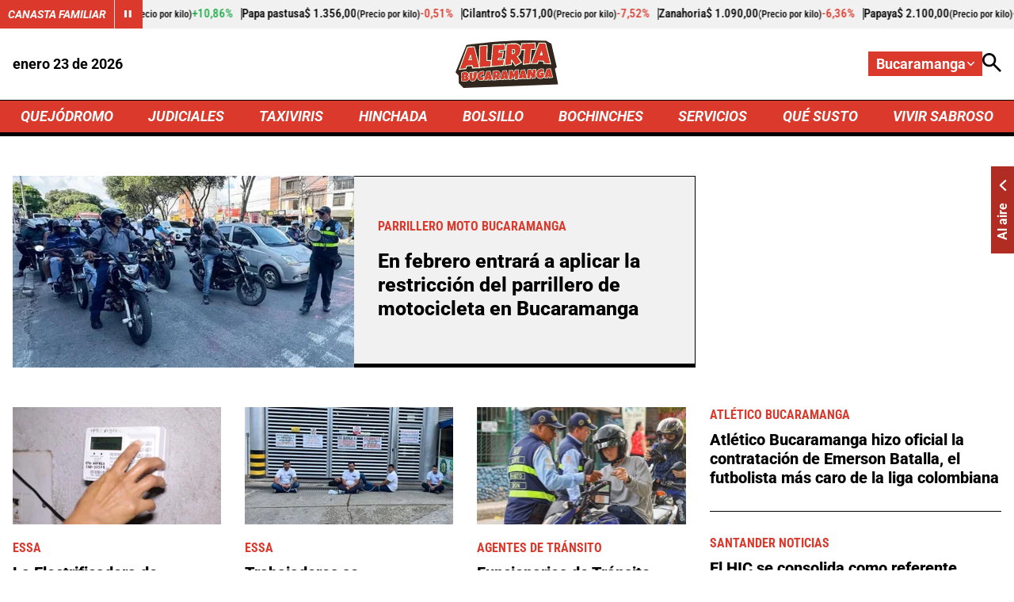

--- FILE ---
content_type: text/html; charset=utf-8
request_url: https://bucaramanga.alerta.com.co/
body_size: 16441
content:
<!DOCTYPE html>
<html lang="es">

<head>
    <title>&#xDA;ltimas noticias de  Bucaramanga y Santander  Bucaramanga</title>
    
    
    
            <noscript>
                <link rel="stylesheet" href="https://i.alerta.com.co/__assets/assets/v0.0.0/desktop-home-zone-CfDBYB5D.css" />
            </noscript>
            <link rel="preload" href="https://i.alerta.com.co/__assets/assets/v0.0.0/desktop-home-zone-CfDBYB5D.css" as="style" />
                <style>
                    @font-face{font-family:Roboto;font-style:italic;font-weight:100 900;font-stretch:100%;font-display:swap;src:url(https://i.alerta.com.co/__assets/assets/v0.0.0/fonts/KFO5CnqEu92Fr1Mu53ZEC9_Vu3r1gIhOszmkC3kaWzU-B-UKatGS.woff2) format('woff2');unicode-range:U+0460-052F,U+1C80-1C8A,U+20B4,U+2DE0-2DFF,U+A640-A69F,U+FE2E-FE2F}@font-face{font-family:Roboto;font-style:italic;font-weight:100 900;font-stretch:100%;font-display:swap;src:url(https://i.alerta.com.co/__assets/assets/v0.0.0/fonts/KFO5CnqEu92Fr1Mu53ZEC9_Vu3r1gIhOszmkAnkaWzU-BQuZY0ec.woff2) format('woff2');unicode-range:U+0301,U+0400-045F,U+0490-0491,U+04B0-04B1,U+2116}@font-face{font-family:Roboto;font-style:italic;font-weight:100 900;font-stretch:100%;font-display:swap;src:url(https://i.alerta.com.co/__assets/assets/v0.0.0/fonts/KFO5CnqEu92Fr1Mu53ZEC9_Vu3r1gIhOszmkCnkaWzU-Cf6Wh-ak.woff2) format('woff2');unicode-range:U+1F00-1FFF}@font-face{font-family:Roboto;font-style:italic;font-weight:100 900;font-stretch:100%;font-display:swap;src:url(https://i.alerta.com.co/__assets/assets/v0.0.0/fonts/KFO5CnqEu92Fr1Mu53ZEC9_Vu3r1gIhOszmkBXkaWzU-NsgT4ukU.woff2) format('woff2');unicode-range:U+0370-0377,U+037A-037F,U+0384-038A,U+038C,U+038E-03A1,U+03A3-03FF}@font-face{font-family:Roboto;font-style:italic;font-weight:100 900;font-stretch:100%;font-display:swap;src:url(https://i.alerta.com.co/__assets/assets/v0.0.0/fonts/KFO5CnqEu92Fr1Mu53ZEC9_Vu3r1gIhOszmkenkaWzU-Dwush0cz.woff2) format('woff2');unicode-range:U+0302-0303,U+0305,U+0307-0308,U+0310,U+0312,U+0315,U+031A,U+0326-0327,U+032C,U+032F-0330,U+0332-0333,U+0338,U+033A,U+0346,U+034D,U+0391-03A1,U+03A3-03A9,U+03B1-03C9,U+03D1,U+03D5-03D6,U+03F0-03F1,U+03F4-03F5,U+2016-2017,U+2034-2038,U+203C,U+2040,U+2043,U+2047,U+2050,U+2057,U+205F,U+2070-2071,U+2074-208E,U+2090-209C,U+20D0-20DC,U+20E1,U+20E5-20EF,U+2100-2112,U+2114-2115,U+2117-2121,U+2123-214F,U+2190,U+2192,U+2194-21AE,U+21B0-21E5,U+21F1-21F2,U+21F4-2211,U+2213-2214,U+2216-22FF,U+2308-230B,U+2310,U+2319,U+231C-2321,U+2336-237A,U+237C,U+2395,U+239B-23B7,U+23D0,U+23DC-23E1,U+2474-2475,U+25AF,U+25B3,U+25B7,U+25BD,U+25C1,U+25CA,U+25CC,U+25FB,U+266D-266F,U+27C0-27FF,U+2900-2AFF,U+2B0E-2B11,U+2B30-2B4C,U+2BFE,U+3030,U+FF5B,U+FF5D,U+1D400-1D7FF,U+1EE00-1EEFF}@font-face{font-family:Roboto;font-style:italic;font-weight:100 900;font-stretch:100%;font-display:swap;src:url(https://i.alerta.com.co/__assets/assets/v0.0.0/fonts/KFO5CnqEu92Fr1Mu53ZEC9_Vu3r1gIhOszmkaHkaWzU-mQQU5nC4.woff2) format('woff2');unicode-range:U+0001-000C,U+000E-001F,U+007F-009F,U+20DD-20E0,U+20E2-20E4,U+2150-218F,U+2190,U+2192,U+2194-2199,U+21AF,U+21E6-21F0,U+21F3,U+2218-2219,U+2299,U+22C4-22C6,U+2300-243F,U+2440-244A,U+2460-24FF,U+25A0-27BF,U+2800-28FF,U+2921-2922,U+2981,U+29BF,U+29EB,U+2B00-2BFF,U+4DC0-4DFF,U+FFF9-FFFB,U+10140-1018E,U+10190-1019C,U+101A0,U+101D0-101FD,U+102E0-102FB,U+10E60-10E7E,U+1D2C0-1D2D3,U+1D2E0-1D37F,U+1F000-1F0FF,U+1F100-1F1AD,U+1F1E6-1F1FF,U+1F30D-1F30F,U+1F315,U+1F31C,U+1F31E,U+1F320-1F32C,U+1F336,U+1F378,U+1F37D,U+1F382,U+1F393-1F39F,U+1F3A7-1F3A8,U+1F3AC-1F3AF,U+1F3C2,U+1F3C4-1F3C6,U+1F3CA-1F3CE,U+1F3D4-1F3E0,U+1F3ED,U+1F3F1-1F3F3,U+1F3F5-1F3F7,U+1F408,U+1F415,U+1F41F,U+1F426,U+1F43F,U+1F441-1F442,U+1F444,U+1F446-1F449,U+1F44C-1F44E,U+1F453,U+1F46A,U+1F47D,U+1F4A3,U+1F4B0,U+1F4B3,U+1F4B9,U+1F4BB,U+1F4BF,U+1F4C8-1F4CB,U+1F4D6,U+1F4DA,U+1F4DF,U+1F4E3-1F4E6,U+1F4EA-1F4ED,U+1F4F7,U+1F4F9-1F4FB,U+1F4FD-1F4FE,U+1F503,U+1F507-1F50B,U+1F50D,U+1F512-1F513,U+1F53E-1F54A,U+1F54F-1F5FA,U+1F610,U+1F650-1F67F,U+1F687,U+1F68D,U+1F691,U+1F694,U+1F698,U+1F6AD,U+1F6B2,U+1F6B9-1F6BA,U+1F6BC,U+1F6C6-1F6CF,U+1F6D3-1F6D7,U+1F6E0-1F6EA,U+1F6F0-1F6F3,U+1F6F7-1F6FC,U+1F700-1F7FF,U+1F800-1F80B,U+1F810-1F847,U+1F850-1F859,U+1F860-1F887,U+1F890-1F8AD,U+1F8B0-1F8BB,U+1F8C0-1F8C1,U+1F900-1F90B,U+1F93B,U+1F946,U+1F984,U+1F996,U+1F9E9,U+1FA00-1FA6F,U+1FA70-1FA7C,U+1FA80-1FA89,U+1FA8F-1FAC6,U+1FACE-1FADC,U+1FADF-1FAE9,U+1FAF0-1FAF8,U+1FB00-1FBFF}@font-face{font-family:Roboto;font-style:italic;font-weight:100 900;font-stretch:100%;font-display:swap;src:url(https://i.alerta.com.co/__assets/assets/v0.0.0/fonts/KFO5CnqEu92Fr1Mu53ZEC9_Vu3r1gIhOszmkCXkaWzU-LqXHS6oa.woff2) format('woff2');unicode-range:U+0102-0103,U+0110-0111,U+0128-0129,U+0168-0169,U+01A0-01A1,U+01AF-01B0,U+0300-0301,U+0303-0304,U+0308-0309,U+0323,U+0329,U+1EA0-1EF9,U+20AB}@font-face{font-family:Roboto;font-style:italic;font-weight:100 900;font-stretch:100%;font-display:swap;src:url(https://i.alerta.com.co/__assets/assets/v0.0.0/fonts/KFO5CnqEu92Fr1Mu53ZEC9_Vu3r1gIhOszmkCHkaWzU-cqKqHPSO.woff2) format('woff2');unicode-range:U+0100-02BA,U+02BD-02C5,U+02C7-02CC,U+02CE-02D7,U+02DD-02FF,U+0304,U+0308,U+0329,U+1D00-1DBF,U+1E00-1E9F,U+1EF2-1EFF,U+2020,U+20A0-20AB,U+20AD-20C0,U+2113,U+2C60-2C7F,U+A720-A7FF}@font-face{font-family:Roboto;font-style:italic;font-weight:100 900;font-stretch:100%;font-display:swap;src:url(https://i.alerta.com.co/__assets/assets/v0.0.0/fonts/KFO5CnqEu92Fr1Mu53ZEC9_Vu3r1gIhOszmkBnka-HlDuTyNj.woff2) format('woff2');unicode-range:U+0000-00FF,U+0131,U+0152-0153,U+02BB-02BC,U+02C6,U+02DA,U+02DC,U+0304,U+0308,U+0329,U+2000-206F,U+20AC,U+2122,U+2191,U+2193,U+2212,U+2215,U+FEFF,U+FFFD}@font-face{font-family:Roboto;font-style:normal;font-weight:100 900;font-stretch:100%;font-display:swap;src:url(https://i.alerta.com.co/__assets/assets/v0.0.0/fonts/KFO7CnqEu92Fr1ME7kSn66aGLdTylUAMa3GUBGEe-3VVPul60.woff2) format('woff2');unicode-range:U+0460-052F,U+1C80-1C8A,U+20B4,U+2DE0-2DFF,U+A640-A69F,U+FE2E-FE2F}@font-face{font-family:Roboto;font-style:normal;font-weight:100 900;font-stretch:100%;font-display:swap;src:url(https://i.alerta.com.co/__assets/assets/v0.0.0/fonts/KFO7CnqEu92Fr1ME7kSn66aGLdTylUAMa3iUBGEe-B1tIhOr4.woff2) format('woff2');unicode-range:U+0301,U+0400-045F,U+0490-0491,U+04B0-04B1,U+2116}@font-face{font-family:Roboto;font-style:normal;font-weight:100 900;font-stretch:100%;font-display:swap;src:url(https://i.alerta.com.co/__assets/assets/v0.0.0/fonts/KFO7CnqEu92Fr1ME7kSn66aGLdTylUAMa3CUBGEe-DnPa8eh0.woff2) format('woff2');unicode-range:U+1F00-1FFF}@font-face{font-family:Roboto;font-style:normal;font-weight:100 900;font-stretch:100%;font-display:swap;src:url(https://i.alerta.com.co/__assets/assets/v0.0.0/fonts/KFO7CnqEu92Fr1ME7kSn66aGLdTylUAMa3-UBGEe-iaUSDqqS.woff2) format('woff2');unicode-range:U+0370-0377,U+037A-037F,U+0384-038A,U+038C,U+038E-03A1,U+03A3-03FF}@font-face{font-family:Roboto;font-style:normal;font-weight:100 900;font-stretch:100%;font-display:swap;src:url(https://i.alerta.com.co/__assets/assets/v0.0.0/fonts/KFO7CnqEu92Fr1ME7kSn66aGLdTylUAMawCUBGEe-CBNGtO38.woff2) format('woff2');unicode-range:U+0302-0303,U+0305,U+0307-0308,U+0310,U+0312,U+0315,U+031A,U+0326-0327,U+032C,U+032F-0330,U+0332-0333,U+0338,U+033A,U+0346,U+034D,U+0391-03A1,U+03A3-03A9,U+03B1-03C9,U+03D1,U+03D5-03D6,U+03F0-03F1,U+03F4-03F5,U+2016-2017,U+2034-2038,U+203C,U+2040,U+2043,U+2047,U+2050,U+2057,U+205F,U+2070-2071,U+2074-208E,U+2090-209C,U+20D0-20DC,U+20E1,U+20E5-20EF,U+2100-2112,U+2114-2115,U+2117-2121,U+2123-214F,U+2190,U+2192,U+2194-21AE,U+21B0-21E5,U+21F1-21F2,U+21F4-2211,U+2213-2214,U+2216-22FF,U+2308-230B,U+2310,U+2319,U+231C-2321,U+2336-237A,U+237C,U+2395,U+239B-23B7,U+23D0,U+23DC-23E1,U+2474-2475,U+25AF,U+25B3,U+25B7,U+25BD,U+25C1,U+25CA,U+25CC,U+25FB,U+266D-266F,U+27C0-27FF,U+2900-2AFF,U+2B0E-2B11,U+2B30-2B4C,U+2BFE,U+3030,U+FF5B,U+FF5D,U+1D400-1D7FF,U+1EE00-1EEFF}@font-face{font-family:Roboto;font-style:normal;font-weight:100 900;font-stretch:100%;font-display:swap;src:url(https://i.alerta.com.co/__assets/assets/v0.0.0/fonts/KFO7CnqEu92Fr1ME7kSn66aGLdTylUAMaxKUBGEe-Bm5C9Z0M.woff2) format('woff2');unicode-range:U+0001-000C,U+000E-001F,U+007F-009F,U+20DD-20E0,U+20E2-20E4,U+2150-218F,U+2190,U+2192,U+2194-2199,U+21AF,U+21E6-21F0,U+21F3,U+2218-2219,U+2299,U+22C4-22C6,U+2300-243F,U+2440-244A,U+2460-24FF,U+25A0-27BF,U+2800-28FF,U+2921-2922,U+2981,U+29BF,U+29EB,U+2B00-2BFF,U+4DC0-4DFF,U+FFF9-FFFB,U+10140-1018E,U+10190-1019C,U+101A0,U+101D0-101FD,U+102E0-102FB,U+10E60-10E7E,U+1D2C0-1D2D3,U+1D2E0-1D37F,U+1F000-1F0FF,U+1F100-1F1AD,U+1F1E6-1F1FF,U+1F30D-1F30F,U+1F315,U+1F31C,U+1F31E,U+1F320-1F32C,U+1F336,U+1F378,U+1F37D,U+1F382,U+1F393-1F39F,U+1F3A7-1F3A8,U+1F3AC-1F3AF,U+1F3C2,U+1F3C4-1F3C6,U+1F3CA-1F3CE,U+1F3D4-1F3E0,U+1F3ED,U+1F3F1-1F3F3,U+1F3F5-1F3F7,U+1F408,U+1F415,U+1F41F,U+1F426,U+1F43F,U+1F441-1F442,U+1F444,U+1F446-1F449,U+1F44C-1F44E,U+1F453,U+1F46A,U+1F47D,U+1F4A3,U+1F4B0,U+1F4B3,U+1F4B9,U+1F4BB,U+1F4BF,U+1F4C8-1F4CB,U+1F4D6,U+1F4DA,U+1F4DF,U+1F4E3-1F4E6,U+1F4EA-1F4ED,U+1F4F7,U+1F4F9-1F4FB,U+1F4FD-1F4FE,U+1F503,U+1F507-1F50B,U+1F50D,U+1F512-1F513,U+1F53E-1F54A,U+1F54F-1F5FA,U+1F610,U+1F650-1F67F,U+1F687,U+1F68D,U+1F691,U+1F694,U+1F698,U+1F6AD,U+1F6B2,U+1F6B9-1F6BA,U+1F6BC,U+1F6C6-1F6CF,U+1F6D3-1F6D7,U+1F6E0-1F6EA,U+1F6F0-1F6F3,U+1F6F7-1F6FC,U+1F700-1F7FF,U+1F800-1F80B,U+1F810-1F847,U+1F850-1F859,U+1F860-1F887,U+1F890-1F8AD,U+1F8B0-1F8BB,U+1F8C0-1F8C1,U+1F900-1F90B,U+1F93B,U+1F946,U+1F984,U+1F996,U+1F9E9,U+1FA00-1FA6F,U+1FA70-1FA7C,U+1FA80-1FA89,U+1FA8F-1FAC6,U+1FACE-1FADC,U+1FADF-1FAE9,U+1FAF0-1FAF8,U+1FB00-1FBFF}@font-face{font-family:Roboto;font-style:normal;font-weight:100 900;font-stretch:100%;font-display:swap;src:url(https://i.alerta.com.co/__assets/assets/v0.0.0/fonts/KFO7CnqEu92Fr1ME7kSn66aGLdTylUAMa3OUBGEe-24ctNiOc.woff2) format('woff2');unicode-range:U+0102-0103,U+0110-0111,U+0128-0129,U+0168-0169,U+01A0-01A1,U+01AF-01B0,U+0300-0301,U+0303-0304,U+0308-0309,U+0323,U+0329,U+1EA0-1EF9,U+20AB}@font-face{font-family:Roboto;font-style:normal;font-weight:100 900;font-stretch:100%;font-display:swap;src:url(https://i.alerta.com.co/__assets/assets/v0.0.0/fonts/KFO7CnqEu92Fr1ME7kSn66aGLdTylUAMa3KUBGEe-Dqr_DJ6L.woff2) format('woff2');unicode-range:U+0100-02BA,U+02BD-02C5,U+02C7-02CC,U+02CE-02D7,U+02DD-02FF,U+0304,U+0308,U+0329,U+1D00-1DBF,U+1E00-1E9F,U+1EF2-1EFF,U+2020,U+20A0-20AB,U+20AD-20C0,U+2113,U+2C60-2C7F,U+A720-A7FF}@font-face{font-family:Roboto;font-style:normal;font-weight:100 900;font-stretch:100%;font-display:swap;src:url(https://i.alerta.com.co/__assets/assets/v0.0.0/fonts/KFO7CnqEu92Fr1ME7kSn66aGLdTylUAMa3yUBA-CHnqiQTt.woff2) format('woff2');unicode-range:U+0000-00FF,U+0131,U+0152-0153,U+02BB-02BC,U+02C6,U+02DA,U+02DC,U+0304,U+0308,U+0329,U+2000-206F,U+20AC,U+2122,U+2191,U+2193,U+2212,U+2215,U+FEFF,U+FFFD}@font-face{font-family:'Roboto Condensed';font-style:italic;font-weight:100 900;font-display:swap;src:url(https://i.alerta.com.co/__assets/assets/v0.0.0/fonts/ieVj2ZhZI2eCN5jzbjEETS9weq8-19eLAgM9UvI-CdgCkzzU.woff2) format('woff2');unicode-range:U+0460-052F,U+1C80-1C8A,U+20B4,U+2DE0-2DFF,U+A640-A69F,U+FE2E-FE2F}@font-face{font-family:'Roboto Condensed';font-style:italic;font-weight:100 900;font-display:swap;src:url(https://i.alerta.com.co/__assets/assets/v0.0.0/fonts/ieVj2ZhZI2eCN5jzbjEETS9weq8-19eLCwM9UvI-Cb3d-hqI.woff2) format('woff2');unicode-range:U+0301,U+0400-045F,U+0490-0491,U+04B0-04B1,U+2116}@font-face{font-family:'Roboto Condensed';font-style:italic;font-weight:100 900;font-display:swap;src:url(https://i.alerta.com.co/__assets/assets/v0.0.0/fonts/ieVj2ZhZI2eCN5jzbjEETS9weq8-19eLAwM9UvI-l0W5GqVi.woff2) format('woff2');unicode-range:U+1F00-1FFF}@font-face{font-family:'Roboto Condensed';font-style:italic;font-weight:100 900;font-display:swap;src:url(https://i.alerta.com.co/__assets/assets/v0.0.0/fonts/ieVj2ZhZI2eCN5jzbjEETS9weq8-19eLDAM9UvI-A6bzigeM.woff2) format('woff2');unicode-range:U+0370-0377,U+037A-037F,U+0384-038A,U+038C,U+038E-03A1,U+03A3-03FF}@font-face{font-family:'Roboto Condensed';font-style:italic;font-weight:100 900;font-display:swap;src:url(https://i.alerta.com.co/__assets/assets/v0.0.0/fonts/ieVj2ZhZI2eCN5jzbjEETS9weq8-19eLAAM9UvI-BVyFsh0C.woff2) format('woff2');unicode-range:U+0102-0103,U+0110-0111,U+0128-0129,U+0168-0169,U+01A0-01A1,U+01AF-01B0,U+0300-0301,U+0303-0304,U+0308-0309,U+0323,U+0329,U+1EA0-1EF9,U+20AB}@font-face{font-family:'Roboto Condensed';font-style:italic;font-weight:100 900;font-display:swap;src:url(https://i.alerta.com.co/__assets/assets/v0.0.0/fonts/ieVj2ZhZI2eCN5jzbjEETS9weq8-19eLAQM9UvI-BV2iDxPS.woff2) format('woff2');unicode-range:U+0100-02BA,U+02BD-02C5,U+02C7-02CC,U+02CE-02D7,U+02DD-02FF,U+0304,U+0308,U+0329,U+1D00-1DBF,U+1E00-1E9F,U+1EF2-1EFF,U+2020,U+20A0-20AB,U+20AD-20C0,U+2113,U+2C60-2C7F,U+A720-A7FF}@font-face{font-family:'Roboto Condensed';font-style:italic;font-weight:100 900;font-display:swap;src:url(https://i.alerta.com.co/__assets/assets/v0.0.0/fonts/ieVj2ZhZI2eCN5jzbjEETS9weq8-19eLDwM9-iMflhgpX.woff2) format('woff2');unicode-range:U+0000-00FF,U+0131,U+0152-0153,U+02BB-02BC,U+02C6,U+02DA,U+02DC,U+0304,U+0308,U+0329,U+2000-206F,U+20AC,U+2122,U+2191,U+2193,U+2212,U+2215,U+FEFF,U+FFFD}@font-face{font-family:'Roboto Condensed';font-style:normal;font-weight:100 900;font-display:swap;src:url(https://i.alerta.com.co/__assets/assets/v0.0.0/fonts/ieVl2ZhZI2eCN5jzbjEETS9weq8-19-7DRs5-DhztH7TG.woff2) format('woff2');unicode-range:U+0460-052F,U+1C80-1C8A,U+20B4,U+2DE0-2DFF,U+A640-A69F,U+FE2E-FE2F}@font-face{font-family:'Roboto Condensed';font-style:normal;font-weight:100 900;font-display:swap;src:url(https://i.alerta.com.co/__assets/assets/v0.0.0/fonts/ieVl2ZhZI2eCN5jzbjEETS9weq8-19a7DRs5-DcSt-2BC.woff2) format('woff2');unicode-range:U+0301,U+0400-045F,U+0490-0491,U+04B0-04B1,U+2116}@font-face{font-family:'Roboto Condensed';font-style:normal;font-weight:100 900;font-display:swap;src:url(https://i.alerta.com.co/__assets/assets/v0.0.0/fonts/ieVl2ZhZI2eCN5jzbjEETS9weq8-1967DRs5-CuKbLwpm.woff2) format('woff2');unicode-range:U+1F00-1FFF}@font-face{font-family:'Roboto Condensed';font-style:normal;font-weight:100 900;font-display:swap;src:url(https://i.alerta.com.co/__assets/assets/v0.0.0/fonts/ieVl2ZhZI2eCN5jzbjEETS9weq8-19G7DRs5-Cvhr4n9Q.woff2) format('woff2');unicode-range:U+0370-0377,U+037A-037F,U+0384-038A,U+038C,U+038E-03A1,U+03A3-03FF}@font-face{font-family:'Roboto Condensed';font-style:normal;font-weight:100 900;font-display:swap;src:url(https://i.alerta.com.co/__assets/assets/v0.0.0/fonts/ieVl2ZhZI2eCN5jzbjEETS9weq8-1927DRs5-BQ3qeiTz.woff2) format('woff2');unicode-range:U+0102-0103,U+0110-0111,U+0128-0129,U+0168-0169,U+01A0-01A1,U+01AF-01B0,U+0300-0301,U+0303-0304,U+0308-0309,U+0323,U+0329,U+1EA0-1EF9,U+20AB}@font-face{font-family:'Roboto Condensed';font-style:normal;font-weight:100 900;font-display:swap;src:url(https://i.alerta.com.co/__assets/assets/v0.0.0/fonts/ieVl2ZhZI2eCN5jzbjEETS9weq8-19y7DRs5-Db2M7toj.woff2) format('woff2');unicode-range:U+0100-02BA,U+02BD-02C5,U+02C7-02CC,U+02CE-02D7,U+02DD-02FF,U+0304,U+0308,U+0329,U+1D00-1DBF,U+1E00-1E9F,U+1EF2-1EFF,U+2020,U+20A0-20AB,U+20AD-20C0,U+2113,U+2C60-2C7F,U+A720-A7FF}@font-face{font-family:'Roboto Condensed';font-style:normal;font-weight:100 900;font-display:swap;src:url(https://i.alerta.com.co/__assets/assets/v0.0.0/fonts/ieVl2ZhZI2eCN5jzbjEETS9weq8-19K7DQ-Cxzi1x1i.woff2) format('woff2');unicode-range:U+0000-00FF,U+0131,U+0152-0153,U+02BB-02BC,U+02C6,U+02DA,U+02DC,U+0304,U+0308,U+0329,U+2000-206F,U+20AC,U+2122,U+2191,U+2193,U+2212,U+2215,U+FEFF,U+FFFD}
                </style>
    
    <meta charset="utf-8" />
<meta http-equiv="x-ua-compatible" content="ie=edge">
<meta name="viewport" content="width=device-width, initial-scale=1.0">
<meta name="author" content="Alerta" />
<meta name="version" content="0.2.21.0" />
	<meta name="description" content="Todas las noticias actualizadas de Bucaramanga y Santander, ent&#xE9;rese de lo que ocurre en Bucaramanga, Floridablanca, San Gil." />
	<link href="https://bucaramanga.alerta.com.co" rel="canonical">

	<meta name="robots" content="index, follow, max-image-preview:large">
		<meta name="googlebot" content="index, follow">

            <meta name="twitter:card" content="summary" />
            <meta name="twitter:site" content="@AlertaBogota" />
            <meta name="twitter:title" content="&#xDA;ltimas noticias de  Bucaramanga y Santander  Bucaramanga" />
            <meta name="twitter:description" content="Todas las noticias actualizadas de Bucaramanga y Santander, ent&#xE9;rese de lo que ocurre en Bucaramanga, Floridablanca, San Gil." />
            <meta name="twitter:image" content="https://i.alerta.com.co/img/alerta-site-default.jpg?w=1280" />

    <meta property="og:site_name" content="Alerta">
    <meta property="og:title" content="&#xDA;ltimas noticias de  Bucaramanga y Santander  Bucaramanga" />
    <meta property="og:type" content="website" />
    <meta property="og:url" content="https://bucaramanga.alerta.com.co" />
    <meta property="og:image" content="https://i.alerta.com.co/img/alerta-site-default.jpg?w=1280" />
    <meta property="og:image:type" content="image/jpeg" />
    <meta property="og:image:alt" content="&#xDA;ltimas noticias de  Bucaramanga y Santander  Bucaramanga" />
    <meta property="og:image:width" content="1280" />
    <meta property="og:image:height" content="720" />
    <meta property="og:description" content="Todas las noticias actualizadas de Bucaramanga y Santander, ent&#xE9;rese de lo que ocurre en Bucaramanga, Floridablanca, San Gil." />
    <meta property="og:locale" content="es_CO" />
    <!--Whatsapp-->
    <meta property="og:image" content="https://i.alerta.com.co/img/alerta-site-default.jpg?w=400&amp;r=1_1" />
    <meta property="og:image:type" content="image/jpeg" />



<link rel="apple-touch-icon" sizes="180x180" href="https://i.alerta.com.co/__assets/favicon/apple-touch-icon.png" />
<link rel="shortcut icon" href="https://i.alerta.com.co/__assets/favicon/favicon.ico" />
<link rel="icon" type="image/svg+xml" href="https://i.alerta.com.co/__assets/favicon/favicon.svg" />

    <meta property="article:published_time" content="2026-01-22T19:02:17.3699487-05:00" />
    <meta property="article:modified_time" content="2026-01-22T19:02:17.3699504-05:00" />
        <meta property="mrf:sections" content="Home">


	<script type="application/ld&#x2B;json">
		{"url":"https://bucaramanga.alerta.com.co","potentialAction":[],"@context":"http://schema.org","@type":"WebSite"}
	</script>
	<script type="application/ld&#x2B;json">
		{"@id":"https://bucaramanga.alerta.com.co/#publisher","name":"Alerta","logo":{"url":"https://i.alerta.com.co/img/alerta-logo.jpg","width":512,"height":512,"@context":"http://schema.org","@type":"ImageObject"},"url":"https://bucaramanga.alerta.com.co","sameAs":["https://www.facebook.com/alertabogota/","https://www.youtube.com/@alerta","https://x.com/AlertaBogota","https://www.instagram.com/alertabogota_/","https://co.linkedin.com/company/rcnradiom",""],"address":{"streetAddress":"Calle 37 # 13 A - 19","addressLocality":"Bogotá D.C","postalCode":"110311","addressRegion":"Bogotá D.C","addressCountry":"CO","@context":"http://schema.org","@type":"PostalAddress"},"@context":"http://schema.org","@type":"NewsMediaOrganization"}
	</script>

    <script async src="//i.e-planning.net/layers/hbdfp.js" id="hbepl" data-isv="us.img.e-planning.net" data-sv="ads.us.e-planning.net" data-ci="2a4fe" data-proxy=true></script>
        
                <script>
                    dataLayer = [{
                        'isMobile': false,
                    }];
                </script>

        <!-- Google Tag Manager -->
        <script>
            (function (w, d, s, l, i) {
                w[l] = w[l] || []; w[l].push({
                    'gtm.start':
                        new Date().getTime(), event: 'gtm.js'
                }); var f = d.getElementsByTagName(s)[0],
                    j = d.createElement(s), dl = l != 'dataLayer' ? '&l=' + l : ''; j.async = true; j.src =
                        'https://www.googletagmanager.com/gtm.js?id=' + i + dl; f.parentNode.insertBefore(j, f);
            })(window, document, 'script', 'dataLayer', 'GTM-5SKMHG3K');</script>
        <!-- End Google Tag Manager -->
    

    <script>
        var youtubeIframeReady = false;
        function onYouTubeIframeAPIReady() {
            youtubeIframeReady = true;
        }
    </script>
</head>

<body>
        
            <!-- Google Tag Manager (noscript) -->
            <noscript>
                <iframe src="https://www.googletagmanager.com/ns.html?id=GTM-5SKMHG3K" height="0" width="0"
                        style="display:none;visibility:hidden" title="ga"></iframe>
            </noscript>
            <!-- End Google Tag Manager (noscript) -->
        
    <style id="loading-styles">
	.loading_screen {
		background: linear-gradient(to bottom, #f9f9f9 10%, #eeeff3 100%);
		left: 0;
		height: 100%;
		position: fixed;
		top: 0;
		width: 100%;
		z-index: 10000;
		display: flex;
		flex-direction: column;
		justify-content: center;
		align-items: center;
	}

	.loader svg {
		width: 160px;
		height: 110px;
		padding: 2px;
		background: transparent;
	}

	.loader svg .cls-1 {
		animation: pulse-fill-cls1 1.5s infinite;
	}

	.loader svg .cls-2 {
		animation: pulse-fill-cls2 1.5s infinite;
	}

	.loader svg .cls-3 {
		animation: pulse-fill-cls3 1.5s infinite;
	}

	.loader {
		width: 50px;
		aspect-ratio: 2;
		--background-dots: no-repeat radial-gradient(circle closest-side, #D82027 70%, #0000);
		background: var(--background-dots) 0% 50%, var(--background-dots) 50% 50%, var(--background-dots) 100% 50%;
		background-size: calc(100%/3) 50%;
		animation: loader-animation 1s infinite linear;
		margin: 0 auto;
	}

	@keyframes loader-animation {
		20% {
			background-position: 0% 0%, 50% 50%, 100% 50%
		}

		40% {
			background-position: 0% 100%, 50% 0%, 100% 50%
		}

		60% {
			background-position: 0% 50%, 50% 100%, 100% 0%
		}

		80% {
			background-position: 0% 50%, 50% 50%, 100% 100%
		}
	}

	@keyframes pulse-fill-cls1 {

		0%,
		100% {
			fill: #3c9dff;
		}

		50% {
			fill: #90caff;
		}
	}

	@keyframes pulse-fill-cls2 {

		0%,
		100% {
			fill: #073a8c;
		}

		50% {
			fill: #4a6fb3;
		}
	}

	@keyframes pulse-fill-cls3 {

		0%,
		100% {
			fill: #be0c07;
		}

		50% {
			fill: #ff6f60;
		}
	}
</style>
<style id="hide-principal">
	#principal-html {
		display: none;
	}
</style>

<div class="loading_screen">
	<div class="loader">
	</div>
</div>
<script>
	var loadingRemoved = false;
	var cleanLoading = function () {
		if (!loadingRemoved) {
			loadingRemoved = true;
			document.getElementById('hide-principal').remove();
			document.getElementsByClassName('loading_screen')[0].remove();
		}
	}
</script>
    <div id="principal-html" class="home-page" data-zone-id="4">


    <header class="is-header-zone"
            v-bind:class="{compact: isHeaderCompact }" data-mrf-recirculation="Header">
        <agro-quotes></agro-quotes>
        <div class="top container">
            <format-date :format="'MMMM DD [de] YYYY'"></format-date>
            <a class="home-logo" href="https://bucaramanga.alerta.com.co" aria-label="Ir a Inicio">
                <img class="logo" src="https://i.alerta.com.co/media/logos/2026/01/15/230203/alerta-bucaramanga.svg" alt="Logo Alerta Bucaramanga" width="0" height="0" />
            </a>
            <div class="actions">
                <div class="city-selector">
                    <button @click="toggleCitiesMenu" type="button" aria-label="Cambiar localización">
                        <span>Bucaramanga</span>
                        <svg class="icon-keyboardarrow" width="1024" height="1024" viewBox="0 0 1024 1024" preserveAspectRatio="xMinYMin" aria-hidden="true" focusable="false"><use href="/ui/v1/icons.svg#icon-keyboardarrow"></use></svg>
                    </button>
                    <div class="cities" v-bind:class="{ show: isCitiesMenuOpen }">
                                <a class="city" href="https://www.alerta.com.co/">Colombia</a>
                                <a class="city" href="https://www.alerta.com.co/alerta-barranquilla">Barranquilla</a>
                                <a class="city" href="https://bogota.alerta.com.co">Bogot&#xE1;</a>
                                <a class="city" href="https://cartagena.alerta.com.co">Cartagena</a>
                                <a class="city" href="https://www.alerta.com.co/alerta-cucuta">C&#xFA;cuta</a>
                                <a class="city" href="https://www.alerta.com.co/alerta-neiva">Neiva</a>
                                <a class="city" href="https://paisa.alerta.com.co">Paisa</a>
                                <a class="city" href="https://tolima.alerta.com.co">Tolima</a>
                    </div>
                </div>
                <search-box action-url="https://www.alerta.com.co/buscar"></search-box>
            </div>
        </div>
        <nav class="nav-items">
            <div class="wrap-nav container">
                        <a class="nav-link" href="https://www.alerta.com.co/quejodromo?zone=bucaramanga">QUEJ&#xD3;DROMO</a>
                        <a class="nav-link" href="https://www.alerta.com.co/judiciales?zone=bucaramanga">JUDICIALES</a>
                        <a class="nav-link" href="https://www.alerta.com.co/taxiviris?zone=bucaramanga">TAXIVIRIS</a>
                        <a class="nav-link" href="https://www.alerta.com.co/hinchada?zone=bucaramanga">HINCHADA</a>
                        <a class="nav-link" href="https://www.alerta.com.co/bolsillo?zone=bucaramanga">BOLSILLO</a>
                        <a class="nav-link" href="https://www.alerta.com.co/bochinches?zone=bucaramanga">BOCHINCHES</a>
                        <a class="nav-link" href="https://www.alerta.com.co/servicios?zone=bucaramanga">SERVICIOS</a>
                        <a class="nav-link" href="https://www.alerta.com.co/que-susto?zone=bucaramanga">QU&#xC9; SUSTO</a>
                        <a class="nav-link" href="https://www.alerta.com.co/vivir-sabroso?zone=bucaramanga">VIVIR SABROSO</a>
            </div>
        </nav>
        <breaking-news></breaking-news>
    </header>
        <main class="wrapper-main"
              v-bind:class="{ compact: isHeaderCompact , withBreakingNews: breakingNews?.isActive }">
            

    <live-player live-id="632cc607bc02c60329992b8a"></live-player>
<h1 class="hide">&#xDA;ltimas noticias de  Bucaramanga y Santander  Bucaramanga</h1>



    <h2 class="hide">Noticias De Apertura</h2>
    <section class="opening container" data-mrf-recirculation="Noticias Apertura">
        <div class="row-1">
            
    <div class="news-1 b-i">
        
    <a class="img-wrap" href="https://bucaramanga.alerta.com.co/taxiviris/vuelve-restriccion-pico-y-placa-bucaramanga-232691">
        
    <img class="lazyload"
         alt="Motociclistas de Bucaramanga no podr&#xE1;n transitar con parrillero por ciertas v&#xED;as y en horarios espec&#xED;ficos"
         data-src="https://i.alerta.com.co/media/news-images/2026/01/22/174210/motociclista-en-bucaramanga-1200x675.jpg"
         src="data:image/svg+xml,%3Csvg xmlns='http://www.w3.org/2000/svg' viewBox='0 0 1200 675'%3E%3C/svg%3E"
         height="675"
         width="1200"
         onerror="this.src='data:image/svg+xml,%3Csvg xmlns=\'http://www.w3.org/2000/svg\' viewBox=\'0 0 1200 675\'%3E%3C/svg%3E'" />
    <noscript>
        <img loading="lazy"
             alt="Motociclistas de Bucaramanga no podr&#xE1;n transitar con parrillero por ciertas v&#xED;as y en horarios espec&#xED;ficos"
             src="https://i.alerta.com.co/media/news-images/2026/01/22/174210/motociclista-en-bucaramanga-1200x675.jpg?w=480"
             height="675"
             width="1200" />
    </noscript>

        
    </a>

        <div class="info">
            
    <a class="kicker" href="https://www.alerta.com.co/temas/parrillero-moto-bucaramanga">
        <div class="title">
            Parrillero moto Bucaramanga
        </div>
    </a>

            <h3 class="news-card-title">
                <a href="https://bucaramanga.alerta.com.co/taxiviris/vuelve-restriccion-pico-y-placa-bucaramanga-232691">
                    En febrero entrar&#xE1; a aplicar la restricci&#xF3;n del parrillero de motocicleta en Bucaramanga
                </a>
            </h3>
        </div>
    </div>

            <div id="gpt-ad-64" class="ad rectangle"></div>
        </div>
        <div class="row-2">

    <div class="news-2 ">
        
    <a class="img-wrap" href="https://bucaramanga.alerta.com.co/servicios/essa-actualizara-sistemas-este-sabado-24-de-enero-232727">
        
    <img class="lazyload"
         alt="Varios servicios de la Essa permanecer&#xE1;n temporalmente inhabilitados por una actualizaci&#xF3;n"
         data-src="https://i.alerta.com.co/media/news-images/2026/01/22/235919/medidores-essa-1200x675.jpg"
         src="data:image/svg+xml,%3Csvg xmlns='http://www.w3.org/2000/svg' viewBox='0 0 1200 675'%3E%3C/svg%3E"
         height="675"
         width="1200"
         onerror="this.src='data:image/svg+xml,%3Csvg xmlns=\'http://www.w3.org/2000/svg\' viewBox=\'0 0 1200 675\'%3E%3C/svg%3E'" />
    <noscript>
        <img loading="lazy"
             alt="Varios servicios de la Essa permanecer&#xE1;n temporalmente inhabilitados por una actualizaci&#xF3;n"
             src="https://i.alerta.com.co/media/news-images/2026/01/22/235919/medidores-essa-1200x675.jpg?w=480"
             height="675"
             width="1200" />
    </noscript>

        
    </a>

        <div class="info">
            
    <a class="kicker" href="https://www.alerta.com.co/temas/essa">
        <div class="title">
            ESSA
        </div>
    </a>

            <h3 class="news-card-title">
                <a href="https://bucaramanga.alerta.com.co/servicios/essa-actualizara-sistemas-este-sabado-24-de-enero-232727">
                    La Electrificadora de Santander actualizar&#xE1; sus sistemas de informaci&#xF3;n el s&#xE1;bado 24 de enero
                </a>
            </h3>
        </div>
    </div>

    <div class="news-2 ">
        
    <a class="img-wrap" href="https://bucaramanga.alerta.com.co/quejodromo/trabajadores-essa-protestaron-encandenados-232726">
        
    <img class="lazyload"
         alt="Trabajadores de la Essa protestaron encadenados"
         data-src="https://i.alerta.com.co/media/news-images/2026/01/22/235607/trabajadores-protestan-encadenados-en-santander-1200x675.jpg"
         src="data:image/svg+xml,%3Csvg xmlns='http://www.w3.org/2000/svg' viewBox='0 0 1200 675'%3E%3C/svg%3E"
         height="675"
         width="1200"
         onerror="this.src='data:image/svg+xml,%3Csvg xmlns=\'http://www.w3.org/2000/svg\' viewBox=\'0 0 1200 675\'%3E%3C/svg%3E'" />
    <noscript>
        <img loading="lazy"
             alt="Trabajadores de la Essa protestaron encadenados"
             src="https://i.alerta.com.co/media/news-images/2026/01/22/235607/trabajadores-protestan-encadenados-en-santander-1200x675.jpg?w=480"
             height="675"
             width="1200" />
    </noscript>

        
    </a>

        <div class="info">
            
    <a class="kicker" href="https://www.alerta.com.co/temas/essa">
        <div class="title">
            ESSA
        </div>
    </a>

            <h3 class="news-card-title">
                <a href="https://bucaramanga.alerta.com.co/quejodromo/trabajadores-essa-protestaron-encandenados-232726">
                    Trabajadores se encadenaron frente a la Electrificadora de Santander, filial de EPM, por falta de acuerdo en aumento salarial
                </a>
            </h3>
        </div>
    </div>

    <div class="news-2 ">
        
    <a class="img-wrap" href="https://bucaramanga.alerta.com.co/quejodromo/procuraduria-investiga-agentes-transito-giron-232717">
        
    <img class="lazyload"
         alt="Agentes de Tr&#xE1;nsito de Gir&#xF3;n se&#xF1;alados por presunta corrupci&#xF3;n"
         data-src="https://i.alerta.com.co/media/news-images/2026/01/22/221018/agentes-de-transito-de-giron-2026-1200x675.jpg"
         src="data:image/svg+xml,%3Csvg xmlns='http://www.w3.org/2000/svg' viewBox='0 0 1200 675'%3E%3C/svg%3E"
         height="675"
         width="1200"
         onerror="this.src='data:image/svg+xml,%3Csvg xmlns=\'http://www.w3.org/2000/svg\' viewBox=\'0 0 1200 675\'%3E%3C/svg%3E'" />
    <noscript>
        <img loading="lazy"
             alt="Agentes de Tr&#xE1;nsito de Gir&#xF3;n se&#xF1;alados por presunta corrupci&#xF3;n"
             src="https://i.alerta.com.co/media/news-images/2026/01/22/221018/agentes-de-transito-de-giron-2026-1200x675.jpg?w=480"
             height="675"
             width="1200" />
    </noscript>

        
    </a>

        <div class="info">
            
    <a class="kicker" href="https://www.alerta.com.co/temas/agentes-de-transito">
        <div class="title">
            Agentes de tr&#xE1;nsito
        </div>
    </a>

            <h3 class="news-card-title">
                <a href="https://bucaramanga.alerta.com.co/quejodromo/procuraduria-investiga-agentes-transito-giron-232717">
                    Funcionarios de Tr&#xE1;nsito Gir&#xF3;n bajo la lupa de la Procuradur&#xED;a por presuntas irregularidades en comparendos
                </a>
            </h3>
        </div>
    </div>
            <div class="col-2">

    <div class="news-2 ">
        

        <div class="info">
            
    <a class="kicker" href="https://www.alerta.com.co/temas/atletico-bucaramanga">
        <div class="title">
            Atl&#xE9;tico Bucaramanga
        </div>
    </a>

            <h3 class="news-card-title">
                <a href="https://bucaramanga.alerta.com.co/hinchada/emerson-batalla-fichaje-record-atletico-bucaramanga-232713">
                    Atl&#xE9;tico Bucaramanga hizo oficial la contrataci&#xF3;n de Emerson Batalla, el futbolista m&#xE1;s caro de la liga colombiana
                </a>
            </h3>
        </div>
    </div>

    <div class="news-2 ">
        

        <div class="info">
            
    <a class="kicker" href="https://www.alerta.com.co/temas/santander-noticias">
        <div class="title">
            Santander Noticias
        </div>
    </a>

            <h3 class="news-card-title">
                <a href="https://bucaramanga.alerta.com.co/quejodromo/hic-destacada-atencion-pacientes-sepsis-232704">
                    El HIC se consolida como referente regional en la atenci&#xF3;n a pacientes con sepsis
                </a>
            </h3>
        </div>
    </div>
            </div>
        </div>
        <div class="row-3">

    <div class="news-1 b-c">
        
    <a class="img-wrap" href="https://bucaramanga.alerta.com.co/bolsillo/aranceles-de-ecuador-impacto-santander-232693">
        
    <img class="lazyload"
         alt="Producci&#xF3;n textil en Colombia"
         data-src="https://i.alerta.com.co/media/news-images/2026/01/22/181147/planta-miratex-textiles-1200x675.jpg"
         src="data:image/svg+xml,%3Csvg xmlns='http://www.w3.org/2000/svg' viewBox='0 0 1200 675'%3E%3C/svg%3E"
         height="675"
         width="1200"
         onerror="this.src='data:image/svg+xml,%3Csvg xmlns=\'http://www.w3.org/2000/svg\' viewBox=\'0 0 1200 675\'%3E%3C/svg%3E'" />
    <noscript>
        <img loading="lazy"
             alt="Producci&#xF3;n textil en Colombia"
             src="https://i.alerta.com.co/media/news-images/2026/01/22/181147/planta-miratex-textiles-1200x675.jpg?w=480"
             height="675"
             width="1200" />
    </noscript>

        
    </a>

        <div class="info">
            
    <a class="kicker" href="https://www.alerta.com.co/temas/ecuador">
        <div class="title">
            Ecuador
        </div>
    </a>

            <h3 class="news-card-title">
                <a href="https://bucaramanga.alerta.com.co/bolsillo/aranceles-de-ecuador-impacto-santander-232693">
                    Aranceles de Ecuador golpean al sector productivo de Santander
                </a>
            </h3>
        </div>
    </div>

    <div class="news-1 b-c">
        
    <a class="img-wrap" href="https://bucaramanga.alerta.com.co/quejodromo/rutas-wingo-de-bucaramanga-a-medellin-cartagena-barranquilla-aruba-232675">
        
    <img class="lazyload"
         alt="Bucaramanga ahora contar&#xE1; con 6 rutas de la aerol&#xED;nea Wingo"
         data-src="https://i.alerta.com.co/media/news-images/2026/01/22/153155/destinos-de-wingo-desde-bucaramanga-2026-1200x675.jpg"
         src="data:image/svg+xml,%3Csvg xmlns='http://www.w3.org/2000/svg' viewBox='0 0 1200 675'%3E%3C/svg%3E"
         height="675"
         width="1200"
         onerror="this.src='data:image/svg+xml,%3Csvg xmlns=\'http://www.w3.org/2000/svg\' viewBox=\'0 0 1200 675\'%3E%3C/svg%3E'" />
    <noscript>
        <img loading="lazy"
             alt="Bucaramanga ahora contar&#xE1; con 6 rutas de la aerol&#xED;nea Wingo"
             src="https://i.alerta.com.co/media/news-images/2026/01/22/153155/destinos-de-wingo-desde-bucaramanga-2026-1200x675.jpg?w=480"
             height="675"
             width="1200" />
    </noscript>

        
    </a>

        <div class="info">
            
    <a class="kicker" href="https://www.alerta.com.co/temas/aeropuerto-internacional-palonegro">
        <div class="title">
            Aeropuerto Internacional Palonegro
        </div>
    </a>

            <h3 class="news-card-title">
                <a href="https://bucaramanga.alerta.com.co/quejodromo/rutas-wingo-de-bucaramanga-a-medellin-cartagena-barranquilla-aruba-232675">
                    Bucaramanga tendr&#xE1; nuevas conexiones a&#xE9;reas con Medell&#xED;n, Cartagena, Barranquilla y Aruba
                </a>
            </h3>
        </div>
    </div>
        </div>
    </section>

<featured-topics class="hor container"></featured-topics>

    <section class="module-4 container" data-mrf-recirculation="Últimas Noticias">
        <div class="main-title">
            <h2 class="label">últimas Noticias</h2>
            <a href="https://www.alerta.com.co/ultimas-noticias" class="btn with-icon">Ver más
                <svg class="icon-thinarrow" width="1024" height="1024" viewBox="0 0 1024 1024" preserveAspectRatio="xMinYMin" aria-hidden="true" focusable="false"><use href="/ui/v1/icons.svg#icon-thinarrow"></use></svg>
            </a>
        </div>
        <div class="col-1">
            <div class="row-1">

    <div class="news-2 b-i">
        
    <a class="img-wrap" href="https://bucaramanga.alerta.com.co/taxiviris/compromiso-por-la-movilidad-bucaramanga-232694">
        
    <img class="lazyload"
         alt="Se busca mejorar la movilidad en la capital santandereana"
         data-src="https://i.alerta.com.co/media/news-images/2026/01/22/181502/compromiso-por-la-movilidad-en-bucaramanga-1200x675.jpg"
         src="data:image/svg+xml,%3Csvg xmlns='http://www.w3.org/2000/svg' viewBox='0 0 1200 675'%3E%3C/svg%3E"
         height="675"
         width="1200"
         onerror="this.src='data:image/svg+xml,%3Csvg xmlns=\'http://www.w3.org/2000/svg\' viewBox=\'0 0 1200 675\'%3E%3C/svg%3E'" />
    <noscript>
        <img loading="lazy"
             alt="Se busca mejorar la movilidad en la capital santandereana"
             src="https://i.alerta.com.co/media/news-images/2026/01/22/181502/compromiso-por-la-movilidad-en-bucaramanga-1200x675.jpg?w=480"
             height="675"
             width="1200" />
    </noscript>

        
    </a>

        <div class="info">
            
    <a class="kicker" href="https://www.alerta.com.co/temas/movilidad-bucaramanga">
        <div class="title">
            Movilidad Bucaramanga
        </div>
    </a>

            <h3 class="news-card-title">
                <a href="https://bucaramanga.alerta.com.co/taxiviris/compromiso-por-la-movilidad-bucaramanga-232694">
                    En Bucaramanga se firm&#xF3; el compromiso por la movilidad
                </a>
            </h3>
        </div>
    </div>

    <div class="news-2 ">
        

        <div class="info">
            
    <a class="kicker" href="https://www.alerta.com.co/temas/procuraduria-general-de-la-nacion">
        <div class="title">
            Procuradur&#xED;a General de la Naci&#xF3;n
        </div>
    </a>

            <h3 class="news-card-title">
                <a href="https://bucaramanga.alerta.com.co/quejodromo/procuraduria-respalda-a-cristian-portilla-232685">
                    La Procuradur&#xED;a respalda a Cristian Portilla: pide al Tribunal no suspender su elecci&#xF3;n como alcalde de Bucaramanga
                </a>
            </h3>
        </div>
    </div>
                        <hr />

    <div class="news-2 ">
        
    <a class="img-wrap" href="https://bucaramanga.alerta.com.co/quejodromo/refuerzan-seguridad-tras-vandalizacion-de-buses-ruta-bucaramanga-cachira-232672">
        
    <img class="lazyload"
         alt="Vandalizaron dos buses que cubr&#xED;an la ruta Bucaramanga &#x2013; C&#xE1;chira"
         data-src="https://i.alerta.com.co/media/news-images/2026/01/20/011054/vandalizaron-dos-buses-que-cubrian-la-ruta-bucaramanga-cachira-1200x675.jpg"
         src="data:image/svg+xml,%3Csvg xmlns='http://www.w3.org/2000/svg' viewBox='0 0 1200 675'%3E%3C/svg%3E"
         height="675"
         width="1200"
         onerror="this.src='data:image/svg+xml,%3Csvg xmlns=\'http://www.w3.org/2000/svg\' viewBox=\'0 0 1200 675\'%3E%3C/svg%3E'" />
    <noscript>
        <img loading="lazy"
             alt="Vandalizaron dos buses que cubr&#xED;an la ruta Bucaramanga &#x2013; C&#xE1;chira"
             src="https://i.alerta.com.co/media/news-images/2026/01/20/011054/vandalizaron-dos-buses-que-cubrian-la-ruta-bucaramanga-cachira-1200x675.jpg?w=480"
             height="675"
             width="1200" />
    </noscript>

        
    </a>

        <div class="info">
            
    <a class="kicker" href="https://www.alerta.com.co/temas/buses">
        <div class="title">
            BUSES
        </div>
    </a>

            <h3 class="news-card-title">
                <a href="https://bucaramanga.alerta.com.co/quejodromo/refuerzan-seguridad-tras-vandalizacion-de-buses-ruta-bucaramanga-cachira-232672">
                    Por accionar de grupos armados contra buses que cubren ruta Bucaramanga - C&#xE1;chira, activan medidas de seguridad
                </a>
            </h3>
        </div>
    </div>
            </div>

    <div class="news-1 ">
        
    <a class="img-wrap" href="https://bucaramanga.alerta.com.co/quejodromo/defender-el-agua-en-barrancabermeja-se-volvio-una-sentencia-de-muerte-232654">
        
    <img class="lazyload"
         alt="Pescadores viven con miedo por defender el agua en Barrancabermeja"
         data-src="https://i.alerta.com.co/media/news-images/2026/01/22/121440/pesca-artesanal-en-santander-1200x675.jpg"
         src="data:image/svg+xml,%3Csvg xmlns='http://www.w3.org/2000/svg' viewBox='0 0 1200 675'%3E%3C/svg%3E"
         height="675"
         width="1200"
         onerror="this.src='data:image/svg+xml,%3Csvg xmlns=\'http://www.w3.org/2000/svg\' viewBox=\'0 0 1200 675\'%3E%3C/svg%3E'" />
    <noscript>
        <img loading="lazy"
             alt="Pescadores viven con miedo por defender el agua en Barrancabermeja"
             src="https://i.alerta.com.co/media/news-images/2026/01/22/121440/pesca-artesanal-en-santander-1200x675.jpg?w=480"
             height="675"
             width="1200" />
    </noscript>

        
    </a>

        <div class="info">
            
    <a class="kicker" href="https://www.alerta.com.co/temas/pescadores-de-barrancabermeja">
        <div class="title">
            Pescadores de Barrancabermeja
        </div>
    </a>

            <h3 class="news-card-title">
                <a href="https://bucaramanga.alerta.com.co/quejodromo/defender-el-agua-en-barrancabermeja-se-volvio-una-sentencia-de-muerte-232654">
                    Defender el agua en Barrancabermeja se volvi&#xF3; una sentencia de muerte
                </a>
            </h3>
        </div>
    </div>
                    <hr />

    <div class="news-1 ">
        
    <a class="img-wrap" href="https://bucaramanga.alerta.com.co/quejodromo/plazo-licencia-ambiental-anillo-vial-externo-metropolitano-232640">
        
    <img class="lazyload"
         alt="As&#xED; va el Anillo Vial Externo Metropolitano"
         data-src="https://i.alerta.com.co/media/news-images/2026/01/21/234437/obras-del-anillo-vial-externo-metropolitano-1200x675.jpg"
         src="data:image/svg+xml,%3Csvg xmlns='http://www.w3.org/2000/svg' viewBox='0 0 1200 675'%3E%3C/svg%3E"
         height="675"
         width="1200"
         onerror="this.src='data:image/svg+xml,%3Csvg xmlns=\'http://www.w3.org/2000/svg\' viewBox=\'0 0 1200 675\'%3E%3C/svg%3E'" />
    <noscript>
        <img loading="lazy"
             alt="As&#xED; va el Anillo Vial Externo Metropolitano"
             src="https://i.alerta.com.co/media/news-images/2026/01/21/234437/obras-del-anillo-vial-externo-metropolitano-1200x675.jpg?w=480"
             height="675"
             width="1200" />
    </noscript>

        
    </a>

        <div class="info">
            
    <a class="kicker" href="https://www.alerta.com.co/temas/infraestructura">
        <div class="title">
            Infraestructura
        </div>
    </a>

            <h3 class="news-card-title">
                <a href="https://bucaramanga.alerta.com.co/quejodromo/plazo-licencia-ambiental-anillo-vial-externo-metropolitano-232640">
                    Anillo Vial Externo Metropolitano: fijan plazo para que el contratista cumpla con la licencia ambiental
                </a>
            </h3>
        </div>
    </div>
        </div>
        <div class="col-2">

    <div class="news-2 ">
        
    <a class="img-wrap" href="https://bucaramanga.alerta.com.co/quejodromo/inicia-licitacion-obra-hospital-regional-de-san-gil-232638">
        
    <img class="lazyload"
         alt="El Hospital Regional de San Gil avanzar&#xE1; con recursos del Gobierno Nacional"
         data-src="https://i.alerta.com.co/media/news-images/2026/01/21/233748/obra-del-hospital-regional-de-san-gil-1200x675.jpg"
         src="data:image/svg+xml,%3Csvg xmlns='http://www.w3.org/2000/svg' viewBox='0 0 1200 675'%3E%3C/svg%3E"
         height="675"
         width="1200"
         onerror="this.src='data:image/svg+xml,%3Csvg xmlns=\'http://www.w3.org/2000/svg\' viewBox=\'0 0 1200 675\'%3E%3C/svg%3E'" />
    <noscript>
        <img loading="lazy"
             alt="El Hospital Regional de San Gil avanzar&#xE1; con recursos del Gobierno Nacional"
             src="https://i.alerta.com.co/media/news-images/2026/01/21/233748/obra-del-hospital-regional-de-san-gil-1200x675.jpg?w=480"
             height="675"
             width="1200" />
    </noscript>

        
    </a>

        <div class="info">
            
    <a class="kicker" href="https://www.alerta.com.co/temas/ministerio-de-salud">
        <div class="title">
            Ministerio de Salud
        </div>
    </a>

            <h3 class="news-card-title">
                <a href="https://bucaramanga.alerta.com.co/quejodromo/inicia-licitacion-obra-hospital-regional-de-san-gil-232638">
                    MinSalud anuncia inicio de proceso de licitaci&#xF3;n para culminar el Hospital Regional de San Gil
                </a>
            </h3>
        </div>
    </div>
            <hr />
            
    <img class="lazyload"
         alt="Pico y placa Bucaramanga 19-25 enero 2026"
         data-src="https://i.alerta.com.co/media/plate-restriction-images/2026/01/16/064823/pico-y-placa-bucaramanga-19-25-enero-2026-480x471.png"
         src="data:image/svg+xml,%3Csvg xmlns='http://www.w3.org/2000/svg' viewBox='0 0 480 471'%3E%3C/svg%3E"
         height="471"
         width="480"
         onerror="this.src='data:image/svg+xml,%3Csvg xmlns=\'http://www.w3.org/2000/svg\' viewBox=\'0 0 480 471\'%3E%3C/svg%3E'" />
    <noscript>
        <img loading="lazy"
             alt="Pico y placa Bucaramanga 19-25 enero 2026"
             src="https://i.alerta.com.co/media/plate-restriction-images/2026/01/16/064823/pico-y-placa-bucaramanga-19-25-enero-2026-480x471.png?w=480"
             height="471"
             width="480" />
    </noscript>

        </div>
    </section>
<div id="gpt-ad-55" class="ad banner"></div>






    <section class="shows-section container" data-mrf-recirculation="Programas">
        <div class="main-title">
            <h2 class="label">PROGRAMAS</h2>
            <a href="/programas" class="btn with-icon">
                Ver más
                <svg class="icon-thinarrow" width="1024" height="1024" viewBox="0 0 1024 1024" preserveAspectRatio="xMinYMin" aria-hidden="true" focusable="false"><use href="/ui/v1/icons.svg#icon-thinarrow"></use></svg>
            </a>
        </div>
        <alerta-carousel :items-to-show="5" :show-pagination="false" :show-backgrounds="true">
                <Slide>
                    
    <div class="show-1">
        <a class="image-wrap" href="https://www.alerta.com.co/programas/alerta-desvelados">
            
    <img class="lazyload"
         alt="Noticiero Alerta"
         data-src="https://i.alerta.com.co/media/show-images/2026/01/16/200300/recurso-1-1080x900.png"
         src="data:image/svg+xml,%3Csvg xmlns='http://www.w3.org/2000/svg' viewBox='0 0 1080 900'%3E%3C/svg%3E"
         height="900"
         width="1080"
         onerror="this.src='data:image/svg+xml,%3Csvg xmlns=\'http://www.w3.org/2000/svg\' viewBox=\'0 0 1080 900\'%3E%3C/svg%3E'" />
    <noscript>
        <img loading="lazy"
             alt="Noticiero Alerta"
             src="https://i.alerta.com.co/media/show-images/2026/01/16/200300/recurso-1-1080x900.png?w=480"
             height="900"
             width="1080" />
    </noscript>

        </a>
        <div class="info">
            <a href="https://www.alerta.com.co/programas/alerta-desvelados">
                <h3 class="show-title">Alerta Desvelados</h3>
            </a>
            <span class="schedule">10:00 p.m.  a  02:00 a.m.</span>
            <a class="btn with-icon" href="https://www.alerta.com.co/programas/alerta-desvelados">
                VER MÁS
                <svg class="icon-thinarrow" width="1024" height="1024" viewBox="0 0 1024 1024" preserveAspectRatio="xMinYMin" aria-hidden="true" focusable="false"><use href="/ui/v1/icons.svg#icon-thinarrow"></use></svg>
            </a>
        </div>

    </div>

                </Slide>
                <Slide>
                    
    <div class="show-1">
        <a class="image-wrap" href="https://www.alerta.com.co/programas/a-calzon-quitao">
            
    <img class="lazyload"
         alt="Noticiero Alerta"
         data-src="https://i.alerta.com.co/media/show-images/2026/01/16/200300/recurso-1-1080x900.png"
         src="data:image/svg+xml,%3Csvg xmlns='http://www.w3.org/2000/svg' viewBox='0 0 1080 900'%3E%3C/svg%3E"
         height="900"
         width="1080"
         onerror="this.src='data:image/svg+xml,%3Csvg xmlns=\'http://www.w3.org/2000/svg\' viewBox=\'0 0 1080 900\'%3E%3C/svg%3E'" />
    <noscript>
        <img loading="lazy"
             alt="Noticiero Alerta"
             src="https://i.alerta.com.co/media/show-images/2026/01/16/200300/recurso-1-1080x900.png?w=480"
             height="900"
             width="1080" />
    </noscript>

        </a>
        <div class="info">
            <a href="https://www.alerta.com.co/programas/a-calzon-quitao">
                <h3 class="show-title">Alerta a Calz&#xF3;n Quitao</h3>
            </a>
            <span class="schedule">7:00 p.m.  a  10:00 p.m.</span>
            <a class="btn with-icon" href="https://www.alerta.com.co/programas/a-calzon-quitao">
                VER MÁS
                <svg class="icon-thinarrow" width="1024" height="1024" viewBox="0 0 1024 1024" preserveAspectRatio="xMinYMin" aria-hidden="true" focusable="false"><use href="/ui/v1/icons.svg#icon-thinarrow"></use></svg>
            </a>
        </div>

    </div>

                </Slide>
                <Slide>
                    
    <div class="show-1">
        <a class="image-wrap" href="https://www.alerta.com.co/programas/alerta-culebreros">
            
    <img class="lazyload"
         alt="Noticiero Alerta"
         data-src="https://i.alerta.com.co/media/show-images/2026/01/16/200300/recurso-1-1080x900.png"
         src="data:image/svg+xml,%3Csvg xmlns='http://www.w3.org/2000/svg' viewBox='0 0 1080 900'%3E%3C/svg%3E"
         height="900"
         width="1080"
         onerror="this.src='data:image/svg+xml,%3Csvg xmlns=\'http://www.w3.org/2000/svg\' viewBox=\'0 0 1080 900\'%3E%3C/svg%3E'" />
    <noscript>
        <img loading="lazy"
             alt="Noticiero Alerta"
             src="https://i.alerta.com.co/media/show-images/2026/01/16/200300/recurso-1-1080x900.png?w=480"
             height="900"
             width="1080" />
    </noscript>

        </a>
        <div class="info">
            <a href="https://www.alerta.com.co/programas/alerta-culebreros">
                <h3 class="show-title">Alerta Culebreros</h3>
            </a>
            <span class="schedule">4:00 p.m.  a  7:00 p.m.</span>
            <a class="btn with-icon" href="https://www.alerta.com.co/programas/alerta-culebreros">
                VER MÁS
                <svg class="icon-thinarrow" width="1024" height="1024" viewBox="0 0 1024 1024" preserveAspectRatio="xMinYMin" aria-hidden="true" focusable="false"><use href="/ui/v1/icons.svg#icon-thinarrow"></use></svg>
            </a>
        </div>

    </div>

                </Slide>
                <Slide>
                    
    <div class="show-1">
        <a class="image-wrap" href="https://www.alerta.com.co/programas/alerta-a-chupar-barrote-alerta">
            
    <img class="lazyload"
         alt="Noticiero Alerta"
         data-src="https://i.alerta.com.co/media/show-images/2026/01/16/200300/recurso-1-1080x900.png"
         src="data:image/svg+xml,%3Csvg xmlns='http://www.w3.org/2000/svg' viewBox='0 0 1080 900'%3E%3C/svg%3E"
         height="900"
         width="1080"
         onerror="this.src='data:image/svg+xml,%3Csvg xmlns=\'http://www.w3.org/2000/svg\' viewBox=\'0 0 1080 900\'%3E%3C/svg%3E'" />
    <noscript>
        <img loading="lazy"
             alt="Noticiero Alerta"
             src="https://i.alerta.com.co/media/show-images/2026/01/16/200300/recurso-1-1080x900.png?w=480"
             height="900"
             width="1080" />
    </noscript>

        </a>
        <div class="info">
            <a href="https://www.alerta.com.co/programas/alerta-a-chupar-barrote-alerta">
                <h3 class="show-title">Alerta a Chupar Barrote</h3>
            </a>
            <span class="schedule">3:00 p.m.  a  4:00 a.m.</span>
            <a class="btn with-icon" href="https://www.alerta.com.co/programas/alerta-a-chupar-barrote-alerta">
                VER MÁS
                <svg class="icon-thinarrow" width="1024" height="1024" viewBox="0 0 1024 1024" preserveAspectRatio="xMinYMin" aria-hidden="true" focusable="false"><use href="/ui/v1/icons.svg#icon-thinarrow"></use></svg>
            </a>
        </div>

    </div>

                </Slide>
                <Slide>
                    
    <div class="show-1">
        <a class="image-wrap" href="https://www.alerta.com.co/programas/alerta-parche-del-futbol-alerta">
            
    <img class="lazyload"
         alt="Noticiero Alerta"
         data-src="https://i.alerta.com.co/media/show-images/2026/01/16/200300/recurso-1-1080x900.png"
         src="data:image/svg+xml,%3Csvg xmlns='http://www.w3.org/2000/svg' viewBox='0 0 1080 900'%3E%3C/svg%3E"
         height="900"
         width="1080"
         onerror="this.src='data:image/svg+xml,%3Csvg xmlns=\'http://www.w3.org/2000/svg\' viewBox=\'0 0 1080 900\'%3E%3C/svg%3E'" />
    <noscript>
        <img loading="lazy"
             alt="Noticiero Alerta"
             src="https://i.alerta.com.co/media/show-images/2026/01/16/200300/recurso-1-1080x900.png?w=480"
             height="900"
             width="1080" />
    </noscript>

        </a>
        <div class="info">
            <a href="https://www.alerta.com.co/programas/alerta-parche-del-futbol-alerta">
                <h3 class="show-title">Alerta parche del F&#xFA;tbol</h3>
            </a>
            <span class="schedule">1:00 p.m.  a  3:00 p.m.</span>
            <a class="btn with-icon" href="https://www.alerta.com.co/programas/alerta-parche-del-futbol-alerta">
                VER MÁS
                <svg class="icon-thinarrow" width="1024" height="1024" viewBox="0 0 1024 1024" preserveAspectRatio="xMinYMin" aria-hidden="true" focusable="false"><use href="/ui/v1/icons.svg#icon-thinarrow"></use></svg>
            </a>
        </div>

    </div>

                </Slide>
                <Slide>
                    
    <div class="show-1">
        <a class="image-wrap" href="https://www.alerta.com.co/programas/alerta-taxiviris-alerta">
            
    <img class="lazyload"
         alt="Alerta"
         data-src="https://i.alerta.com.co/media/show-images/2026/01/16/200859/recurso-1-1080x900.png"
         src="data:image/svg+xml,%3Csvg xmlns='http://www.w3.org/2000/svg' viewBox='0 0 1080 900'%3E%3C/svg%3E"
         height="900"
         width="1080"
         onerror="this.src='data:image/svg+xml,%3Csvg xmlns=\'http://www.w3.org/2000/svg\' viewBox=\'0 0 1080 900\'%3E%3C/svg%3E'" />
    <noscript>
        <img loading="lazy"
             alt="Alerta"
             src="https://i.alerta.com.co/media/show-images/2026/01/16/200859/recurso-1-1080x900.png?w=480"
             height="900"
             width="1080" />
    </noscript>

        </a>
        <div class="info">
            <a href="https://www.alerta.com.co/programas/alerta-taxiviris-alerta">
                <h3 class="show-title">Alerta Taxiviris</h3>
            </a>
            <span class="schedule">10:00 a.m.  a  12:00 m.</span>
            <a class="btn with-icon" href="https://www.alerta.com.co/programas/alerta-taxiviris-alerta">
                VER MÁS
                <svg class="icon-thinarrow" width="1024" height="1024" viewBox="0 0 1024 1024" preserveAspectRatio="xMinYMin" aria-hidden="true" focusable="false"><use href="/ui/v1/icons.svg#icon-thinarrow"></use></svg>
            </a>
        </div>

    </div>

                </Slide>
                <Slide>
                    
    <div class="show-1">
        <a class="image-wrap" href="https://www.alerta.com.co/programas/noticiero-alerta-las-noticias-de-colombia-alerta">
            
    <img class="lazyload"
         alt="Noticiero Alerta"
         data-src="https://i.alerta.com.co/media/show-images/2026/01/16/200300/recurso-1-1080x900.png"
         src="data:image/svg+xml,%3Csvg xmlns='http://www.w3.org/2000/svg' viewBox='0 0 1080 900'%3E%3C/svg%3E"
         height="900"
         width="1080"
         onerror="this.src='data:image/svg+xml,%3Csvg xmlns=\'http://www.w3.org/2000/svg\' viewBox=\'0 0 1080 900\'%3E%3C/svg%3E'" />
    <noscript>
        <img loading="lazy"
             alt="Noticiero Alerta"
             src="https://i.alerta.com.co/media/show-images/2026/01/16/200300/recurso-1-1080x900.png?w=480"
             height="900"
             width="1080" />
    </noscript>

        </a>
        <div class="info">
            <a href="https://www.alerta.com.co/programas/noticiero-alerta-las-noticias-de-colombia-alerta">
                <h3 class="show-title">Noticiero Alerta</h3>
            </a>
            <span class="schedule">4:00 a.m.  a  10:00 a.m.</span>
            <a class="btn with-icon" href="https://www.alerta.com.co/programas/noticiero-alerta-las-noticias-de-colombia-alerta">
                VER MÁS
                <svg class="icon-thinarrow" width="1024" height="1024" viewBox="0 0 1024 1024" preserveAspectRatio="xMinYMin" aria-hidden="true" focusable="false"><use href="/ui/v1/icons.svg#icon-thinarrow"></use></svg>
            </a>
        </div>

    </div>

                </Slide>
        </alerta-carousel>
    </section>
<div id="gpt-ad-56" class="ad banner"></div>

<trends class="hor container"></trends>
<div id="gpt-ad-57" class="ad banner"></div>


    <section class="module-3 container" data-mrf-recirculation="Noticias Quej&#xF3;dromo">
        <div class="main-title">
            <h2 class="label">Quej&#xF3;dromo</h2>
            <a href="https://www.alerta.com.co/quejodromo?zone=bucaramanga" class="btn with-icon">Ver más
                <svg class="icon-thinarrow" width="1024" height="1024" viewBox="0 0 1024 1024" preserveAspectRatio="xMinYMin" aria-hidden="true" focusable="false"><use href="/ui/v1/icons.svg#icon-thinarrow"></use></svg>
            </a>
        </div>
        <div class="row-1">
            
    <div class="news-1 b-i">
        
    <a class="img-wrap" href="https://bucaramanga.alerta.com.co/quejodromo/nueva-discusion-juvenal-diaz-y-cristian-avendano-232608">
        
    <img class="lazyload"
         alt="Nuevo rififarre entre el congresista Cristian Avenda&#xF1;o y el gobernador Juvenal D&#xED;az"
         data-src="https://i.alerta.com.co/media/news-images/2026/01/21/182822/juvenal-diaz-y-cristian-avendano-1200x675.jpg"
         src="data:image/svg+xml,%3Csvg xmlns='http://www.w3.org/2000/svg' viewBox='0 0 1200 675'%3E%3C/svg%3E"
         height="675"
         width="1200"
         onerror="this.src='data:image/svg+xml,%3Csvg xmlns=\'http://www.w3.org/2000/svg\' viewBox=\'0 0 1200 675\'%3E%3C/svg%3E'" />
    <noscript>
        <img loading="lazy"
             alt="Nuevo rififarre entre el congresista Cristian Avenda&#xF1;o y el gobernador Juvenal D&#xED;az"
             src="https://i.alerta.com.co/media/news-images/2026/01/21/182822/juvenal-diaz-y-cristian-avendano-1200x675.jpg?w=480"
             height="675"
             width="1200" />
    </noscript>

        
    </a>

        <div class="info">
            
    <a class="kicker" href="https://www.alerta.com.co/temas/gobernador-de-santander">
        <div class="title">
            Gobernador de Santander
        </div>
    </a>

            <h3 class="news-card-title">
                <a href="https://bucaramanga.alerta.com.co/quejodromo/nueva-discusion-juvenal-diaz-y-cristian-avendano-232608">
                    El congresista Cristian Avenda&#xF1;o y el Gobernador de Santander nuevamente se tiraron en redes: &#xBF;Qu&#xE9; se dijeron esta vez?
                </a>
            </h3>
        </div>
    </div>

            <div id="gpt-ad-65" class="ad rectangle"></div>
        </div>
        <div class="row-2">

    <div class="news-1 ">
        
    <a class="img-wrap" href="https://bucaramanga.alerta.com.co/quejodromo/de-la-hacienda-napoles-al-magdalena-medio-santandereano-presencia-de-hipopotamo-enciende-alarmas-en-barrancabermeja-232527">
        
    <img class="lazyload"
         alt="En zona rural de Barrancabermeja fue visto un hipop&#xF3;tamo"
         data-src="https://i.alerta.com.co/media/news-images/2026/01/20/205833/hipopotamo-visto-en-zona-rural-de-barrancabermeja-1200x675.jpg"
         src="data:image/svg+xml,%3Csvg xmlns='http://www.w3.org/2000/svg' viewBox='0 0 1200 675'%3E%3C/svg%3E"
         height="675"
         width="1200"
         onerror="this.src='data:image/svg+xml,%3Csvg xmlns=\'http://www.w3.org/2000/svg\' viewBox=\'0 0 1200 675\'%3E%3C/svg%3E'" />
    <noscript>
        <img loading="lazy"
             alt="En zona rural de Barrancabermeja fue visto un hipop&#xF3;tamo"
             src="https://i.alerta.com.co/media/news-images/2026/01/20/205833/hipopotamo-visto-en-zona-rural-de-barrancabermeja-1200x675.jpg?w=480"
             height="675"
             width="1200" />
    </noscript>

        
    </a>

        <div class="info">
            
    <a class="kicker" href="https://www.alerta.com.co/temas/barrancabermeja">
        <div class="title">
            Barrancabermeja
        </div>
    </a>

            <h3 class="news-card-title">
                <a href="https://bucaramanga.alerta.com.co/quejodromo/de-la-hacienda-napoles-al-magdalena-medio-santandereano-presencia-de-hipopotamo-enciende-alarmas-en-barrancabermeja-232527">
                    De la Hacienda N&#xE1;poles al Magdalena Medio santandereano: presencia de hipop&#xF3;tamo enciende alarmas en Barrancabermeja
                </a>
            </h3>
        </div>
    </div>
                <hr class="v" />

    <div class="news-1 ">
        
    <a class="img-wrap" href="https://bucaramanga.alerta.com.co/quejodromo/el-hospital-universitario-de-santander-tiene-plazo-hasta-el-6-de-febrero-para-presentar-su-formalizacion-laboral-232512">
        
    <img class="lazyload"
         alt="Instalaciones del Hospital Universitario de Santander (HUS) en Bucaramanga"
         data-src="https://i.alerta.com.co/media/news-images/2026/01/20/182354/hospital-universitario-de-santander-1200x675.jpg"
         src="data:image/svg+xml,%3Csvg xmlns='http://www.w3.org/2000/svg' viewBox='0 0 1200 675'%3E%3C/svg%3E"
         height="675"
         width="1200"
         onerror="this.src='data:image/svg+xml,%3Csvg xmlns=\'http://www.w3.org/2000/svg\' viewBox=\'0 0 1200 675\'%3E%3C/svg%3E'" />
    <noscript>
        <img loading="lazy"
             alt="Instalaciones del Hospital Universitario de Santander (HUS) en Bucaramanga"
             src="https://i.alerta.com.co/media/news-images/2026/01/20/182354/hospital-universitario-de-santander-1200x675.jpg?w=480"
             height="675"
             width="1200" />
    </noscript>

        
    </a>

        <div class="info">
            
    <a class="kicker" href="https://www.alerta.com.co/temas/ministerio-de-trabajo">
        <div class="title">
            Ministerio de Trabajo
        </div>
    </a>

            <h3 class="news-card-title">
                <a href="https://bucaramanga.alerta.com.co/quejodromo/el-hospital-universitario-de-santander-tiene-plazo-hasta-el-6-de-febrero-para-presentar-su-formalizacion-laboral-232512">
                    El Hospital Universitario de Santander tiene plazo hasta el 6 de febrero para presentar su formalizaci&#xF3;n laboral
                </a>
            </h3>
        </div>
    </div>
                <hr class="v" />
        </div>
    </section>
<div id="gpt-ad-58" class="ad banner"></div>




    <section class="module-2 container" data-mrf-recirculation="Noticias Judiciales">
        <div class="main-title">
            <h2 class="label">Judiciales</h2>
            <a href="https://www.alerta.com.co/judiciales?zone=bucaramanga" class="btn with-icon">Ver más
                <svg class="icon-thinarrow" width="1024" height="1024" viewBox="0 0 1024 1024" preserveAspectRatio="xMinYMin" aria-hidden="true" focusable="false"><use href="/ui/v1/icons.svg#icon-thinarrow"></use></svg>
            </a>
        </div>
        
    <div class="news-2 b-i">
        
    <a class="img-wrap" href="https://bucaramanga.alerta.com.co/judiciales/mujer-asesinada-y-dos-heridas-en-bucaramanga-232594">
        
    <img class="lazyload"
         alt="Una joven asesinada y dos mujeres heridas en violento ataque en San Miguel"
         data-src="https://i.alerta.com.co/media/news-images/2026/01/21/165538/escena-del-crimen-en-bucaramanga-1200x675.jpg"
         src="data:image/svg+xml,%3Csvg xmlns='http://www.w3.org/2000/svg' viewBox='0 0 1200 675'%3E%3C/svg%3E"
         height="675"
         width="1200"
         onerror="this.src='data:image/svg+xml,%3Csvg xmlns=\'http://www.w3.org/2000/svg\' viewBox=\'0 0 1200 675\'%3E%3C/svg%3E'" />
    <noscript>
        <img loading="lazy"
             alt="Una joven asesinada y dos mujeres heridas en violento ataque en San Miguel"
             src="https://i.alerta.com.co/media/news-images/2026/01/21/165538/escena-del-crimen-en-bucaramanga-1200x675.jpg?w=480"
             height="675"
             width="1200" />
    </noscript>

        
    </a>

        <div class="info">
            
    <a class="kicker" href="https://www.alerta.com.co/temas/bucaramanga">
        <div class="title">
            Bucaramanga
        </div>
    </a>

            <h3 class="news-card-title">
                <a href="https://bucaramanga.alerta.com.co/judiciales/mujer-asesinada-y-dos-heridas-en-bucaramanga-232594">
                    Una joven asesinada y dos heridas en violento ataque en San Miguel
                </a>
            </h3>
        </div>
    </div>

        <div class="col-2">

    <div class="news-2 ">
        
    <a class="img-wrap" href="https://bucaramanga.alerta.com.co/judiciales/tribunal-sanciona-alcalde-de-san-gil-232591">
        
    <img class="lazyload"
         alt="El alcalde de San Gil fue sancionado por el Tribunal Administrativo de Santander"
         data-src="https://i.alerta.com.co/media/news-images/2026/01/21/163328/edgar-orlando-pinzon-alcalde-de-san-gil-1200x675.jpg"
         src="data:image/svg+xml,%3Csvg xmlns='http://www.w3.org/2000/svg' viewBox='0 0 1200 675'%3E%3C/svg%3E"
         height="675"
         width="1200"
         onerror="this.src='data:image/svg+xml,%3Csvg xmlns=\'http://www.w3.org/2000/svg\' viewBox=\'0 0 1200 675\'%3E%3C/svg%3E'" />
    <noscript>
        <img loading="lazy"
             alt="El alcalde de San Gil fue sancionado por el Tribunal Administrativo de Santander"
             src="https://i.alerta.com.co/media/news-images/2026/01/21/163328/edgar-orlando-pinzon-alcalde-de-san-gil-1200x675.jpg?w=480"
             height="675"
             width="1200" />
    </noscript>

        
    </a>

        <div class="info">
            
    <a class="kicker" href="https://www.alerta.com.co/temas/alcaldia-de-san-gil">
        <div class="title">
            Alcald&#xED;a de San Gil
        </div>
    </a>

            <h3 class="news-card-title">
                <a href="https://bucaramanga.alerta.com.co/judiciales/tribunal-sanciona-alcalde-de-san-gil-232591">
                    El Tribunal Administrativo de Santander ratific&#xF3; sanci&#xF3;n en contra del alcalde de San Gil por desacato
                </a>
            </h3>
        </div>
    </div>
                    <hr />

    <div class="news-2 ">
        

        <div class="info">
            
    <a class="kicker" href="https://www.alerta.com.co/temas/carcel">
        <div class="title">
            C&#xE1;rcel
        </div>
    </a>

            <h3 class="news-card-title">
                <a href="https://bucaramanga.alerta.com.co/judiciales/alias-negro-ober-recibe-condena-tras-amenazar-a-una-fiscal-de-bucaramanga-que-investigaba-a-su-esposa-232536">
                    Alias &#x2018;Negro Ober&#x2019; recibe condena tras amenazar a una fiscal de Bucaramanga que investigaba a su esposa
                </a>
            </h3>
        </div>
    </div>
        </div>
        <div class="col-3">
            <div id="gpt-ad-66" class="ad rectangle"></div>
        </div>
    </section>
<div id="gpt-ad-60" class="ad banner"></div>

    <section class="container videos-section" data-mrf-recirculation="En Video">
        <div class="main-title">
            <h2 class="label">Videos</h2>
            <a href="https://www.alerta.com.co/videos" class="btn with-icon">
                Ver más
                <svg class="icon-thinarrow" width="1024" height="1024" viewBox="0 0 1024 1024" preserveAspectRatio="xMinYMin" aria-hidden="true" focusable="false"><use href="/ui/v1/icons.svg#icon-thinarrow"></use></svg>
            </a>
        </div>

    <div class="news-2 ">
        
    <a class="img-wrap" href="https://bogota.alerta.com.co/quejodromo/galan-declara-desierta-licitacion-de-segunda-linea-del-metro-de-bogota-232514">
        
    <img class="lazyload"
         alt="Desierta licitac&#xED;on de segunda l&#xED;nea del Metro de Bogot&#xE1;"
         data-src="https://i.alerta.com.co/media/news-images/2026/01/20/184235/desierta-licitacion-de-segunda-linea-del-metro-de-bogota-1200x675.jpg"
         src="data:image/svg+xml,%3Csvg xmlns='http://www.w3.org/2000/svg' viewBox='0 0 1200 675'%3E%3C/svg%3E"
         height="675"
         width="1200"
         onerror="this.src='data:image/svg+xml,%3Csvg xmlns=\'http://www.w3.org/2000/svg\' viewBox=\'0 0 1200 675\'%3E%3C/svg%3E'" />
    <noscript>
        <img loading="lazy"
             alt="Desierta licitac&#xED;on de segunda l&#xED;nea del Metro de Bogot&#xE1;"
             src="https://i.alerta.com.co/media/news-images/2026/01/20/184235/desierta-licitacion-de-segunda-linea-del-metro-de-bogota-1200x675.jpg?w=480"
             height="675"
             width="1200" />
    </noscript>

            <svg class="icon-circleplay" width="1024" height="1024" viewBox="0 0 1024 1024" preserveAspectRatio="xMinYMin" aria-hidden="true" focusable="false"><use href="/ui/v1/icons.svg#icon-circleplay"></use></svg>

    </a>

        <div class="info">
            
    <a class="kicker" href="https://www.alerta.com.co/temas/metro-de-bogota">
        <div class="title">
            Metro de Bogot&#xE1;
        </div>
    </a>

            <h3 class="news-card-title">
                <a href="https://bogota.alerta.com.co/quejodromo/galan-declara-desierta-licitacion-de-segunda-linea-del-metro-de-bogota-232514">
                    Nadie se le midi&#xF3; a hacer la segunda l&#xED;nea del Metro de Bogot&#xE1; y habr&#xE1; que recibir propuestas de fuera del pa&#xED;s
                </a>
            </h3>
        </div>
    </div>

    <div class="news-1 ">
        
    <a class="img-wrap" href="https://bogota.alerta.com.co/taxiviris/accidente-en-medio-de-hurto-cobra-la-vida-de-dos-adultos-mayores-en-bogota-232219">
        
    <img class="lazyload"
         alt="Accidente en medio de hurto cobra la vida de dos adultos mayores en Bogot&#xE1;"
         data-src="https://i.alerta.com.co/alerta_bogota/public/2026-01/accidente_de_transito_que_deja_dos_abuelos_fallecidos.jpg"
         src="data:image/svg+xml,%3Csvg xmlns='http://www.w3.org/2000/svg' viewBox='0 0 1300 760'%3E%3C/svg%3E"
         height="760"
         width="1300"
         onerror="this.src='data:image/svg+xml,%3Csvg xmlns=\'http://www.w3.org/2000/svg\' viewBox=\'0 0 1300 760\'%3E%3C/svg%3E'" />
    <noscript>
        <img loading="lazy"
             alt="Accidente en medio de hurto cobra la vida de dos adultos mayores en Bogot&#xE1;"
             src="https://i.alerta.com.co/alerta_bogota/public/2026-01/accidente_de_transito_que_deja_dos_abuelos_fallecidos.jpg?w=480"
             height="760"
             width="1300" />
    </noscript>

            <svg class="icon-circleplay" width="1024" height="1024" viewBox="0 0 1024 1024" preserveAspectRatio="xMinYMin" aria-hidden="true" focusable="false"><use href="/ui/v1/icons.svg#icon-circleplay"></use></svg>

    </a>

        <div class="info">
            
    <a class="kicker" href="https://www.alerta.com.co/temas/movilidad-en-bogota">
        <div class="title">
            Movilidad en Bogot&#xE1;
        </div>
    </a>

            <h3 class="news-card-title">
                <a href="https://bogota.alerta.com.co/taxiviris/accidente-en-medio-de-hurto-cobra-la-vida-de-dos-adultos-mayores-en-bogota-232219">
                    Accidente en medio de hurto cobra la vida de dos adultos mayores en Bogot&#xE1;
                </a>
            </h3>
        </div>
    </div>

    <div class="news-1 ">
        
    <a class="img-wrap" href="https://bogota.alerta.com.co/taxiviris/fatal-accidente-en-la-68-involucro-tres-carros-una-volqueta-y-una-moto-232209">
        
    <img class="lazyload"
         alt="Fatal accidente en la 68 involucr&#xF3; tres carros, una volqueta y una moto"
         data-src="https://i.alerta.com.co/alerta_bogota/public/2026-01/fatal_accidente_en_la_68_con_calle_72.jpg"
         src="data:image/svg+xml,%3Csvg xmlns='http://www.w3.org/2000/svg' viewBox='0 0 1300 760'%3E%3C/svg%3E"
         height="760"
         width="1300"
         onerror="this.src='data:image/svg+xml,%3Csvg xmlns=\'http://www.w3.org/2000/svg\' viewBox=\'0 0 1300 760\'%3E%3C/svg%3E'" />
    <noscript>
        <img loading="lazy"
             alt="Fatal accidente en la 68 involucr&#xF3; tres carros, una volqueta y una moto"
             src="https://i.alerta.com.co/alerta_bogota/public/2026-01/fatal_accidente_en_la_68_con_calle_72.jpg?w=480"
             height="760"
             width="1300" />
    </noscript>

            <svg class="icon-circleplay" width="1024" height="1024" viewBox="0 0 1024 1024" preserveAspectRatio="xMinYMin" aria-hidden="true" focusable="false"><use href="/ui/v1/icons.svg#icon-circleplay"></use></svg>

    </a>

        <div class="info">
            
    <a class="kicker" href="https://www.alerta.com.co/temas/movilidad-en-bogota">
        <div class="title">
            Movilidad en Bogot&#xE1;
        </div>
    </a>

            <h3 class="news-card-title">
                <a href="https://bogota.alerta.com.co/taxiviris/fatal-accidente-en-la-68-involucro-tres-carros-una-volqueta-y-una-moto-232209">
                    [Video] Fatal accidente en la 68 involucr&#xF3; tres carros, una volqueta y una moto
                </a>
            </h3>
        </div>
    </div>

    <div class="news-1 ">
        
    <a class="img-wrap" href="https://cartagena.alerta.com.co/bochinches/murio-el-cantante-champetero-dogardisc-en-cartagena-232200">
        
    <img class="lazyload"
         alt="Muri&#xF3; Dogardisc en Cartagena"
         data-src="https://i.alerta.com.co/alerta_caribe/public/2026-01/dogardisc.jpg"
         src="data:image/svg+xml,%3Csvg xmlns='http://www.w3.org/2000/svg' viewBox='0 0 1300 750'%3E%3C/svg%3E"
         height="750"
         width="1300"
         onerror="this.src='data:image/svg+xml,%3Csvg xmlns=\'http://www.w3.org/2000/svg\' viewBox=\'0 0 1300 750\'%3E%3C/svg%3E'" />
    <noscript>
        <img loading="lazy"
             alt="Muri&#xF3; Dogardisc en Cartagena"
             src="https://i.alerta.com.co/alerta_caribe/public/2026-01/dogardisc.jpg?w=480"
             height="750"
             width="1300" />
    </noscript>

            <svg class="icon-circleplay" width="1024" height="1024" viewBox="0 0 1024 1024" preserveAspectRatio="xMinYMin" aria-hidden="true" focusable="false"><use href="/ui/v1/icons.svg#icon-circleplay"></use></svg>

    </a>

        <div class="info">
            
    <a class="kicker" href="https://www.alerta.com.co/temas/champeta">
        <div class="title">
            Champeta
        </div>
    </a>

            <h3 class="news-card-title">
                <a href="https://cartagena.alerta.com.co/bochinches/murio-el-cantante-champetero-dogardisc-en-cartagena-232200">
                    Muri&#xF3; el cantante champetero Dogardisc en Cartagena
                </a>
            </h3>
        </div>
    </div>
	</section>

<div id="gpt-ad-61" class="ad banner"></div>


    <section class="module-3 container" data-mrf-recirculation="Noticias Taxiviris">
        <div class="main-title">
            <h2 class="label">Taxiviris</h2>
            <a href="https://www.alerta.com.co/taxiviris?zone=bucaramanga" class="btn with-icon">Ver más
                <svg class="icon-thinarrow" width="1024" height="1024" viewBox="0 0 1024 1024" preserveAspectRatio="xMinYMin" aria-hidden="true" focusable="false"><use href="/ui/v1/icons.svg#icon-thinarrow"></use></svg>
            </a>
        </div>
        <div class="row-1">
            
    <div class="news-1 b-i">
        
    <a class="img-wrap" href="https://bucaramanga.alerta.com.co/taxiviris/cerrada-la-via-landazurivelez-santander-232312">
        
    <img class="lazyload"
         alt="Cerrada la v&#xED;a Land&#xE1;zuri&#x2013;V&#xE9;lez, Santander"
         data-src="https://i.alerta.com.co/media/news-images/2026/01/17/133223/cerrada-la-via-landazurivelez-santander-1200x675.jpg"
         src="data:image/svg+xml,%3Csvg xmlns='http://www.w3.org/2000/svg' viewBox='0 0 1200 675'%3E%3C/svg%3E"
         height="675"
         width="1200"
         onerror="this.src='data:image/svg+xml,%3Csvg xmlns=\'http://www.w3.org/2000/svg\' viewBox=\'0 0 1200 675\'%3E%3C/svg%3E'" />
    <noscript>
        <img loading="lazy"
             alt="Cerrada la v&#xED;a Land&#xE1;zuri&#x2013;V&#xE9;lez, Santander"
             src="https://i.alerta.com.co/media/news-images/2026/01/17/133223/cerrada-la-via-landazurivelez-santander-1200x675.jpg?w=480"
             height="675"
             width="1200" />
    </noscript>

        
    </a>

        <div class="info">
            
    <a class="kicker" href="https://www.alerta.com.co/temas/velez">
        <div class="title">
            V&#xE9;lez
        </div>
    </a>

            <h3 class="news-card-title">
                <a href="https://bucaramanga.alerta.com.co/taxiviris/cerrada-la-via-landazurivelez-santander-232312">
                    Deslizamiento bloquea v&#xED;a clave en Santander: m&#xE1;s de 7.000 afectados
                </a>
            </h3>
        </div>
    </div>

            <div id="gpt-ad-67" class="ad rectangle"></div>
        </div>
        <div class="row-2">

    <div class="news-1 ">
        
    <a class="img-wrap" href="https://bucaramanga.alerta.com.co/taxiviris/hasta-junio-hay-plazo-de-pagar-el-impuesto-vehicular-sin-sanciones-en-santander-232289">
        
    <img class="lazyload"
         alt="Movilidad"
         data-src="https://i.alerta.com.co/alerta_santander/public/2025-06/vias_santander_1_0.jpg"
         src="data:image/svg+xml,%3Csvg xmlns='http://www.w3.org/2000/svg' viewBox='0 0 563 339'%3E%3C/svg%3E"
         height="339"
         width="563"
         onerror="this.src='data:image/svg+xml,%3Csvg xmlns=\'http://www.w3.org/2000/svg\' viewBox=\'0 0 563 339\'%3E%3C/svg%3E'" />
    <noscript>
        <img loading="lazy"
             alt="Movilidad"
             src="https://i.alerta.com.co/alerta_santander/public/2025-06/vias_santander_1_0.jpg?w=480"
             height="339"
             width="563" />
    </noscript>

        
    </a>

        <div class="info">
            
    <a class="kicker" href="https://www.alerta.com.co/temas/impuesto-de-vehiculos">
        <div class="title">
            Impuesto de Veh&#xED;culos
        </div>
    </a>

            <h3 class="news-card-title">
                <a href="https://bucaramanga.alerta.com.co/taxiviris/hasta-junio-hay-plazo-de-pagar-el-impuesto-vehicular-sin-sanciones-en-santander-232289">
                    Hasta junio hay plazo de pagar el impuesto vehicular sin sanciones en Santander
                </a>
            </h3>
        </div>
    </div>
                <hr class="v" />

    <div class="news-1 ">
        
    <a class="img-wrap" href="https://bucaramanga.alerta.com.co/taxiviris/tenga-en-cuenta-el-pico-y-placa-para-este-viernes-16-y-sabado-17-de-enero-en-bucaramanga-232232">
        
    <img class="lazyload"
         alt="Control de tr&#xE1;nsito a motocicletas en Bucaramanga"
         data-src="https://i.alerta.com.co/alerta_santander/public/2025-06/control_de_transito_a_motocicletas_en_bucaramanga_1_0.jpg"
         src="data:image/svg+xml,%3Csvg xmlns='http://www.w3.org/2000/svg' viewBox='0 0 1300 760'%3E%3C/svg%3E"
         height="760"
         width="1300"
         onerror="this.src='data:image/svg+xml,%3Csvg xmlns=\'http://www.w3.org/2000/svg\' viewBox=\'0 0 1300 760\'%3E%3C/svg%3E'" />
    <noscript>
        <img loading="lazy"
             alt="Control de tr&#xE1;nsito a motocicletas en Bucaramanga"
             src="https://i.alerta.com.co/alerta_santander/public/2025-06/control_de_transito_a_motocicletas_en_bucaramanga_1_0.jpg?w=480"
             height="760"
             width="1300" />
    </noscript>

        
    </a>

        <div class="info">
            
    <a class="kicker" href="https://www.alerta.com.co/temas/pico-y-placa-en-bucaramanga">
        <div class="title">
            Pico y placa en Bucaramanga
        </div>
    </a>

            <h3 class="news-card-title">
                <a href="https://bucaramanga.alerta.com.co/taxiviris/tenga-en-cuenta-el-pico-y-placa-para-este-viernes-16-y-sabado-17-de-enero-en-bucaramanga-232232">
                    Tenga en cuenta el pico y placa para este viernes 16 y s&#xE1;bado 17 de enero en Bucaramanga
                </a>
            </h3>
        </div>
    </div>
                <hr class="v" />
        </div>
    </section>
<div id="gpt-ad-62" class="ad banner"></div>
    <section class="module-2 container" data-mrf-recirculation="Noticias Hinchada">
        <div class="main-title">
            <h2 class="label">Hinchada</h2>
            <a href="https://www.alerta.com.co/hinchada?zone=bucaramanga" class="btn with-icon">Ver más
                <svg class="icon-thinarrow" width="1024" height="1024" viewBox="0 0 1024 1024" preserveAspectRatio="xMinYMin" aria-hidden="true" focusable="false"><use href="/ui/v1/icons.svg#icon-thinarrow"></use></svg>
            </a>
        </div>
        
    <div class="news-2 b-i">
        
    <a class="img-wrap" href="https://bucaramanga.alerta.com.co/hinchada/ya-hay-finalistas-moviles-garcia-y-copetran-jugaran-la-final-del-xliii-torneo-de-la-cancha-marte-232429">
        
    <img class="lazyload"
         alt="Copetran y M&#xF3;viles Garc&#xED;a, equipos finalistas del Torneo de la Cancha Martes 2025-2026"
         data-src="https://i.alerta.com.co/media/news-images/2026/01/19/181344/copetran-y-moviles-garcia-equipos-finalistas-del-torneo-de-la-cancha-martes-2025-2026-1200x675.jpg"
         src="data:image/svg+xml,%3Csvg xmlns='http://www.w3.org/2000/svg' viewBox='0 0 1200 675'%3E%3C/svg%3E"
         height="675"
         width="1200"
         onerror="this.src='data:image/svg+xml,%3Csvg xmlns=\'http://www.w3.org/2000/svg\' viewBox=\'0 0 1200 675\'%3E%3C/svg%3E'" />
    <noscript>
        <img loading="lazy"
             alt="Copetran y M&#xF3;viles Garc&#xED;a, equipos finalistas del Torneo de la Cancha Martes 2025-2026"
             src="https://i.alerta.com.co/media/news-images/2026/01/19/181344/copetran-y-moviles-garcia-equipos-finalistas-del-torneo-de-la-cancha-martes-2025-2026-1200x675.jpg?w=480"
             height="675"
             width="1200" />
    </noscript>

        
    </a>

        <div class="info">
            
    <a class="kicker" href="https://www.alerta.com.co/temas/equipos-de-futbol">
        <div class="title">
            Equipos de F&#xFA;tbol
        </div>
    </a>

            <h3 class="news-card-title">
                <a href="https://bucaramanga.alerta.com.co/hinchada/ya-hay-finalistas-moviles-garcia-y-copetran-jugaran-la-final-del-xliii-torneo-de-la-cancha-marte-232429">
                    &#xA1;Ya hay finalistas! M&#xF3;viles Garc&#xED;a y Copetran jugar&#xE1;n la final del XLIII Torneo de la Cancha Marte
                </a>
            </h3>
        </div>
    </div>

        <div class="col-2">

    <div class="news-2 ">
        
    <a class="img-wrap" href="https://bucaramanga.alerta.com.co/hinchada/lo-que-se-sabe-del-incendio-que-se-registro-en-el-estadio-villa-concha-de-piedecuesta-232424">
        
    <img class="lazyload"
         alt="Incendio en el estadio Villa Concha de Piedecuesta"
         data-src="https://i.alerta.com.co/media/news-images/2026/01/19/171611/incendio-en-el-estadio-villa-concha-de-piedecuesta-1200x675.jpg"
         src="data:image/svg+xml,%3Csvg xmlns='http://www.w3.org/2000/svg' viewBox='0 0 1200 675'%3E%3C/svg%3E"
         height="675"
         width="1200"
         onerror="this.src='data:image/svg+xml,%3Csvg xmlns=\'http://www.w3.org/2000/svg\' viewBox=\'0 0 1200 675\'%3E%3C/svg%3E'" />
    <noscript>
        <img loading="lazy"
             alt="Incendio en el estadio Villa Concha de Piedecuesta"
             src="https://i.alerta.com.co/media/news-images/2026/01/19/171611/incendio-en-el-estadio-villa-concha-de-piedecuesta-1200x675.jpg?w=480"
             height="675"
             width="1200" />
    </noscript>

        
    </a>

        <div class="info">
            
    <a class="kicker" href="https://www.alerta.com.co/temas/piedecuesta">
        <div class="title">
            Piedecuesta
        </div>
    </a>

            <h3 class="news-card-title">
                <a href="https://bucaramanga.alerta.com.co/hinchada/lo-que-se-sabe-del-incendio-que-se-registro-en-el-estadio-villa-concha-de-piedecuesta-232424">
                    Lo que se sabe del incendio que se registr&#xF3; en el estadio Villa Concha de Piedecuesta
                </a>
            </h3>
        </div>
    </div>
                    <hr />

    <div class="news-2 ">
        

        <div class="info">
            
    <a class="kicker" href="https://www.alerta.com.co/temas/deportes">
        <div class="title">
            Deportes
        </div>
    </a>

            <h3 class="news-card-title">
                <a href="https://bucaramanga.alerta.com.co/hinchada/real-santander-celebra-20-anos-de-historia-futbolera-232329">
                    Real Santander celebra 20 a&#xF1;os de historia futbolera
                </a>
            </h3>
        </div>
    </div>
        </div>
        <div class="col-3">
            <div id="gpt-ad-105" class="ad rectangle"></div>
        </div>
    </section>
<div id="gpt-ad-100" class="ad banner"></div>
    <section class="module-3 container" data-mrf-recirculation="Noticias Bolsillo">
        <div class="main-title">
            <h2 class="label">Bolsillo</h2>
            <a href="https://www.alerta.com.co/bolsillo?zone=bucaramanga" class="btn with-icon">Ver más
                <svg class="icon-thinarrow" width="1024" height="1024" viewBox="0 0 1024 1024" preserveAspectRatio="xMinYMin" aria-hidden="true" focusable="false"><use href="/ui/v1/icons.svg#icon-thinarrow"></use></svg>
            </a>
        </div>
        <div class="row-1">
            
    <div class="news-1 b-i">
        
    <a class="img-wrap" href="https://bucaramanga.alerta.com.co/bolsillo/tenga-en-cuenta-el-descuento-en-el-impuesto-predial-unificado-de-giron-para-2026-232533">
        
    <img class="lazyload"
         alt="Pago del Impuesto Predial en Gir&#xF3;n (Santander)"
         data-src="https://i.alerta.com.co/alerta_santander/public/2025-01/pago_del_impuesto_predial_2025_en_giron_santander_0.jpg"
         src="data:image/svg+xml,%3Csvg xmlns='http://www.w3.org/2000/svg' viewBox='0 0 1300 760'%3E%3C/svg%3E"
         height="760"
         width="1300"
         onerror="this.src='data:image/svg+xml,%3Csvg xmlns=\'http://www.w3.org/2000/svg\' viewBox=\'0 0 1300 760\'%3E%3C/svg%3E'" />
    <noscript>
        <img loading="lazy"
             alt="Pago del Impuesto Predial en Gir&#xF3;n (Santander)"
             src="https://i.alerta.com.co/alerta_santander/public/2025-01/pago_del_impuesto_predial_2025_en_giron_santander_0.jpg?w=480"
             height="760"
             width="1300" />
    </noscript>

        
    </a>

        <div class="info">
            
    <a class="kicker" href="https://www.alerta.com.co/temas/impuesto-predial">
        <div class="title">
            Impuesto predial
        </div>
    </a>

            <h3 class="news-card-title">
                <a href="https://bucaramanga.alerta.com.co/bolsillo/tenga-en-cuenta-el-descuento-en-el-impuesto-predial-unificado-de-giron-para-2026-232533">
                    Tenga en cuenta el descuento en el Impuesto Predial Unificado de Gir&#xF3;n para 2026
                </a>
            </h3>
        </div>
    </div>

            <div id="gpt-ad-106" class="ad rectangle"></div>
        </div>
        <div class="row-2">

    <div class="news-1 ">
        
    <a class="img-wrap" href="https://bucaramanga.alerta.com.co/bolsillo/bucaramanga-hay-reclamos-por-incremento-del-impuesto-predial-232183">
        
    <img class="lazyload"
         alt="Recibo del Impuesto Predial Unificado"
         data-src="https://i.alerta.com.co/alerta_santander/public/2024-01/predial_2_0.jpeg"
         src="data:image/svg+xml,%3Csvg xmlns='http://www.w3.org/2000/svg' viewBox='0 0 1300 760'%3E%3C/svg%3E"
         height="760"
         width="1300"
         onerror="this.src='data:image/svg+xml,%3Csvg xmlns=\'http://www.w3.org/2000/svg\' viewBox=\'0 0 1300 760\'%3E%3C/svg%3E'" />
    <noscript>
        <img loading="lazy"
             alt="Recibo del Impuesto Predial Unificado"
             src="https://i.alerta.com.co/alerta_santander/public/2024-01/predial_2_0.jpeg?w=480"
             height="760"
             width="1300" />
    </noscript>

        
    </a>

        <div class="info">
            
    <a class="kicker" href="https://www.alerta.com.co/temas/bucaramanga">
        <div class="title">
            Bucaramanga
        </div>
    </a>

            <h3 class="news-card-title">
                <a href="https://bucaramanga.alerta.com.co/bolsillo/bucaramanga-hay-reclamos-por-incremento-del-impuesto-predial-232183">
                    Hay inconformidad en Bucaramanga por aumentos excesivos en los recibos del Impuesto Predial
                </a>
            </h3>
        </div>
    </div>
                <hr class="v" />

    <div class="news-1 ">
        
    <a class="img-wrap" href="https://bucaramanga.alerta.com.co/bolsillo/bucaramanga-ya-estan-listos-los-recibos-del-impuesto-predial-2026-232100">
        
    <img class="lazyload"
         alt="Recibo del Impuesto Predial en Bucaramanga"
         data-src="https://i.alerta.com.co/alerta_santander/public/2026-01/recibo_del_impuesto_predial_en_bucaramanga_0.jpg"
         src="data:image/svg+xml,%3Csvg xmlns='http://www.w3.org/2000/svg' viewBox='0 0 1300 760'%3E%3C/svg%3E"
         height="760"
         width="1300"
         onerror="this.src='data:image/svg+xml,%3Csvg xmlns=\'http://www.w3.org/2000/svg\' viewBox=\'0 0 1300 760\'%3E%3C/svg%3E'" />
    <noscript>
        <img loading="lazy"
             alt="Recibo del Impuesto Predial en Bucaramanga"
             src="https://i.alerta.com.co/alerta_santander/public/2026-01/recibo_del_impuesto_predial_en_bucaramanga_0.jpg?w=480"
             height="760"
             width="1300" />
    </noscript>

        
    </a>

        <div class="info">
            
    <a class="kicker" href="https://www.alerta.com.co/temas/bucaramanga">
        <div class="title">
            Bucaramanga
        </div>
    </a>

            <h3 class="news-card-title">
                <a href="https://bucaramanga.alerta.com.co/bolsillo/bucaramanga-ya-estan-listos-los-recibos-del-impuesto-predial-2026-232100">
                    Ya est&#xE1;n disponibles los recibos del Impuesto Predial de Bucaramanga para 2026: incremento, c&#xF3;mo pagar y descuentos
                </a>
            </h3>
        </div>
    </div>
                <hr class="v" />
        </div>
    </section>
<div id="gpt-ad-101" class="ad banner"></div>


    <section class="products-module container" data-mrf-recirculation="Canasta Familiar">
        <div class="main-title">
            <h2 class="label">Canasta Familiar</h2>
            <a href="https://www.agronegocios.co" target="_blank" aria-label="Ir a Agronegocios.co">
                <img src="https://i.alerta.com.co/__assets/images/an-logo.png" width="1214" height="112" alt="Agronegocios Logo" />
            </a>
        </div>

    <a href="https://www.agronegocios.co/precios/cebolla-cabezona-blanca" target="_blank" class="product-1 up">
        <div class="name">Cebolla cabezona blanca</div>
        <div class="wrap">
            <div class="price">$ 1.357,78</div>
            <div class="percent">
                    <svg class="icon-arrow" width="1024" height="1024" viewBox="0 0 1024 1024" preserveAspectRatio="xMinYMin" aria-hidden="true" focusable="false"><use href="/ui/v1/icons.svg#icon-arrow"></use></svg>
                <div>&#x2B;3,63%</div>
            </div>
            <div class="scale">Precio por kilo</div>
        </div>
    </a>

    <a href="https://www.agronegocios.co/precios/tomate-chonto" target="_blank" class="product-1 up">
        <div class="name">Tomate chonto</div>
        <div class="wrap">
            <div class="price">$ 3.428,90</div>
            <div class="percent">
                    <svg class="icon-arrow" width="1024" height="1024" viewBox="0 0 1024 1024" preserveAspectRatio="xMinYMin" aria-hidden="true" focusable="false"><use href="/ui/v1/icons.svg#icon-arrow"></use></svg>
                <div>&#x2B;73,09%</div>
            </div>
            <div class="scale">Precio por kilo</div>
        </div>
    </a>

    <a href="https://www.agronegocios.co/precios/papa-pastusa" target="_blank" class="product-1 up">
        <div class="name">Papa pastusa</div>
        <div class="wrap">
            <div class="price">$ 1.386,67</div>
            <div class="percent">
                    <svg class="icon-arrow" width="1024" height="1024" viewBox="0 0 1024 1024" preserveAspectRatio="xMinYMin" aria-hidden="true" focusable="false"><use href="/ui/v1/icons.svg#icon-arrow"></use></svg>
                <div>&#x2B;0,89%</div>
            </div>
            <div class="scale">Precio por kilo</div>
        </div>
    </a>

    <a href="https://www.agronegocios.co/precios/pechuga-de-pollo" target="_blank" class="product-1 up">
        <div class="name">Pechuga de pollo</div>
        <div class="wrap">
            <div class="price">$ 15.266,69</div>
            <div class="percent">
                    <svg class="icon-arrow" width="1024" height="1024" viewBox="0 0 1024 1024" preserveAspectRatio="xMinYMin" aria-hidden="true" focusable="false"><use href="/ui/v1/icons.svg#icon-arrow"></use></svg>
                <div>&#x2B;0,24%</div>
            </div>
            <div class="scale">Precio por kilo</div>
        </div>
    </a>

    <a href="https://www.agronegocios.co/precios/cogote-de-carne-de-res" target="_blank" class="product-1 up">
        <div class="name">Cogote de carne de res</div>
        <div class="wrap">
            <div class="price">$ 21.366,75</div>
            <div class="percent">
                    <svg class="icon-arrow" width="1024" height="1024" viewBox="0 0 1024 1024" preserveAspectRatio="xMinYMin" aria-hidden="true" focusable="false"><use href="/ui/v1/icons.svg#icon-arrow"></use></svg>
                <div>&#x2B;3,69%</div>
            </div>
            <div class="scale">Precio por kilo</div>
        </div>
    </a>

    </section>
<div id="gpt-ad-102" class="ad banner"></div>



    <section class="module-2 container" data-mrf-recirculation="Noticias Bochinches">
        <div class="main-title">
            <h2 class="label">Bochinches</h2>
            <a href="https://www.alerta.com.co/bochinches?zone=bucaramanga" class="btn with-icon">Ver más
                <svg class="icon-thinarrow" width="1024" height="1024" viewBox="0 0 1024 1024" preserveAspectRatio="xMinYMin" aria-hidden="true" focusable="false"><use href="/ui/v1/icons.svg#icon-thinarrow"></use></svg>
            </a>
        </div>
        
    <div class="news-2 b-i">
        
    <a class="img-wrap" href="https://bucaramanga.alerta.com.co/bochinches/en-barrancabermeja-se-recuerda-con-nostalgia-a-waisman-mora-fotografo-que-fallecio-junto-a-yeison-jimenez-232273">
        
    <img class="lazyload"
         alt="Waisman Mora, fot&#xF3;grafo de Yeison Jim&#xE9;nez"
         data-src="https://i.alerta.com.co/media/news-images/2026/01/16/184245/waisman-mora-fotografo-de-yeison-jimenez-1200x675.jpg"
         src="data:image/svg+xml,%3Csvg xmlns='http://www.w3.org/2000/svg' viewBox='0 0 1200 675'%3E%3C/svg%3E"
         height="675"
         width="1200"
         onerror="this.src='data:image/svg+xml,%3Csvg xmlns=\'http://www.w3.org/2000/svg\' viewBox=\'0 0 1200 675\'%3E%3C/svg%3E'" />
    <noscript>
        <img loading="lazy"
             alt="Waisman Mora, fot&#xF3;grafo de Yeison Jim&#xE9;nez"
             src="https://i.alerta.com.co/media/news-images/2026/01/16/184245/waisman-mora-fotografo-de-yeison-jimenez-1200x675.jpg?w=480"
             height="675"
             width="1200" />
    </noscript>

        
    </a>

        <div class="info">
            
    <a class="kicker" href="https://www.alerta.com.co/temas/yeison-jimenez">
        <div class="title">
            Yeison Jim&#xE9;nez
        </div>
    </a>

            <h3 class="news-card-title">
                <a href="https://bucaramanga.alerta.com.co/bochinches/en-barrancabermeja-se-recuerda-con-nostalgia-a-waisman-mora-fotografo-que-fallecio-junto-a-yeison-jimenez-232273">
                    En Barrancabermeja se recuerda con nostalgia a Waisman Mora, fot&#xF3;grafo que falleci&#xF3; junto a Yeison Jim&#xE9;nez
                </a>
            </h3>
        </div>
    </div>

        <div class="col-2">

    <div class="news-2 ">
        
    <a class="img-wrap" href="https://bucaramanga.alerta.com.co/bochinches/santander-empresario-revela-detalles-y-ruta-final-de-yeison-jimenez-232047">
        
    <img class="lazyload"
         alt="Homenaje a Yeison Jim&#xE9;nez"
         data-src="https://i.alerta.com.co/alerta_santander/public/2026-01/diseno_sin_titulo_0_0.png"
         src="data:image/svg+xml,%3Csvg xmlns='http://www.w3.org/2000/svg' viewBox='0 0 1200 675'%3E%3C/svg%3E"
         height="675"
         width="1200"
         onerror="this.src='data:image/svg+xml,%3Csvg xmlns=\'http://www.w3.org/2000/svg\' viewBox=\'0 0 1200 675\'%3E%3C/svg%3E'" />
    <noscript>
        <img loading="lazy"
             alt="Homenaje a Yeison Jim&#xE9;nez"
             src="https://i.alerta.com.co/alerta_santander/public/2026-01/diseno_sin_titulo_0_0.png?w=480"
             height="675"
             width="1200" />
    </noscript>

        
    </a>

        <div class="info">
            
    <a class="kicker" href="https://www.alerta.com.co/temas/empresarios">
        <div class="title">
            Empresarios
        </div>
    </a>

            <h3 class="news-card-title">
                <a href="https://bucaramanga.alerta.com.co/bochinches/santander-empresario-revela-detalles-y-ruta-final-de-yeison-jimenez-232047">
                    Empresario santandereano revel&#xF3; detalles de su trabajo con Yeison Jim&#xE9;nez y la ruta que sigui&#xF3; antes de la tragedia
                </a>
            </h3>
        </div>
    </div>
                    <hr />

    <div class="news-2 ">
        

        <div class="info">
            
    <a class="kicker" href="https://www.alerta.com.co/temas/mural">
        <div class="title">
            mural
        </div>
    </a>

            <h3 class="news-card-title">
                <a href="https://bucaramanga.alerta.com.co/bochinches/noticias-bucaramanga-velaton-en-bucaramanga-en-memoria-de-yeison-jimenez-232014">
                    Velat&#xF3;n en Bucaramanga: un tributo conmovedor al legado de Yeison Jim&#xE9;nez
                </a>
            </h3>
        </div>
    </div>
        </div>
        <div class="col-3">
            <div id="gpt-ad-107" class="ad rectangle"></div>


    <div class="horoscope-2">
        <h2 class="horoscope-title">Horóscopo</h2>
        <div class="zodiac">
            <div class="info">
                <h3 class="zodiac-title">Acuario</h3>
                <p class="date">
                    Del 20 de enero al
                    18 de febrero
                </p>
            </div>
            
    <img class="lazyload"
         alt="Acuario"
         data-src="https://i.alerta.com.co/media/horoscope-image/2026/01/15/230206/acuario.svg"
         src="data:image/svg+xml,%3Csvg xmlns='http://www.w3.org/2000/svg' viewBox='0 0 1920 1080'%3E%3C/svg%3E"
         height="1080"
         width="1920"
         onerror="this.src='data:image/svg+xml,%3Csvg xmlns=\'http://www.w3.org/2000/svg\' viewBox=\'0 0 1920 1080\'%3E%3C/svg%3E'" />
    <noscript>
        <img loading="lazy"
             alt="Acuario"
             src="https://i.alerta.com.co/media/horoscope-image/2026/01/15/230206/acuario.svg"
             height="1080"
             width="1920" />
    </noscript>

       </div>
        <a href="/horoscopo" class="btn with-icon">
            Ver más
            <svg class="icon-thinarrow" width="1024" height="1024" viewBox="0 0 1024 1024" preserveAspectRatio="xMinYMin" aria-hidden="true" focusable="false"><use href="/ui/v1/icons.svg#icon-thinarrow"></use></svg>
        </a>
    </div>
        </div>
    </section>
<div id="gpt-ad-103" class="ad banner"></div>
    <section class="module-3 container" data-mrf-recirculation="Noticias Vivir Sabroso">
        <div class="main-title">
            <h2 class="label">Vivir Sabroso</h2>
            <a href="https://www.alerta.com.co/vivir-sabroso?zone=bucaramanga" class="btn with-icon">Ver más
                <svg class="icon-thinarrow" width="1024" height="1024" viewBox="0 0 1024 1024" preserveAspectRatio="xMinYMin" aria-hidden="true" focusable="false"><use href="/ui/v1/icons.svg#icon-thinarrow"></use></svg>
            </a>
        </div>
        <div class="row-1">
            
    <div class="news-1 b-i">
        
    <a class="img-wrap" href="https://bucaramanga.alerta.com.co/vivir-sabroso/convocatoria-cafeteros-floridablanca-2026-232628">
        
    <img class="lazyload"
         alt="En Floridablanca buscan contribuir a la conservaci&#xF3;n de la cultura cafetera"
         data-src="https://i.alerta.com.co/media/news-images/2026/01/21/215535/cafe-santandereano-1200x675.jpg"
         src="data:image/svg+xml,%3Csvg xmlns='http://www.w3.org/2000/svg' viewBox='0 0 1200 675'%3E%3C/svg%3E"
         height="675"
         width="1200"
         onerror="this.src='data:image/svg+xml,%3Csvg xmlns=\'http://www.w3.org/2000/svg\' viewBox=\'0 0 1200 675\'%3E%3C/svg%3E'" />
    <noscript>
        <img loading="lazy"
             alt="En Floridablanca buscan contribuir a la conservaci&#xF3;n de la cultura cafetera"
             src="https://i.alerta.com.co/media/news-images/2026/01/21/215535/cafe-santandereano-1200x675.jpg?w=480"
             height="675"
             width="1200" />
    </noscript>

        
    </a>

        <div class="info">
            
    <a class="kicker" href="https://www.alerta.com.co/temas/alcaldia-de-floridablanca">
        <div class="title">
            Alcald&#xED;a de Floridablanca
        </div>
    </a>

            <h3 class="news-card-title">
                <a href="https://bucaramanga.alerta.com.co/vivir-sabroso/convocatoria-cafeteros-floridablanca-2026-232628">
                    Floridablanca abri&#xF3; convocatoria que busca mejorar la productividad en las fincas cafeteras del municipio
                </a>
            </h3>
        </div>
    </div>

            <div id="gpt-ad-108" class="ad rectangle"></div>
        </div>
        <div class="row-2">

    <div class="news-1 ">
        
    <a class="img-wrap" href="https://bucaramanga.alerta.com.co/vivir-sabroso/ministro-de-salud-estuvo-en-el-socorro-232587">
        
    <img class="lazyload"
         alt="El ministro de Salud estuvo en El Socorro y anunci&#xF3; inversiones para el municipio"
         data-src="https://i.alerta.com.co/media/news-images/2026/01/21/154344/visita-del-ministro-de-salud-a-el-socorro-santander-1200x675.jpg"
         src="data:image/svg+xml,%3Csvg xmlns='http://www.w3.org/2000/svg' viewBox='0 0 1200 675'%3E%3C/svg%3E"
         height="675"
         width="1200"
         onerror="this.src='data:image/svg+xml,%3Csvg xmlns=\'http://www.w3.org/2000/svg\' viewBox=\'0 0 1200 675\'%3E%3C/svg%3E'" />
    <noscript>
        <img loading="lazy"
             alt="El ministro de Salud estuvo en El Socorro y anunci&#xF3; inversiones para el municipio"
             src="https://i.alerta.com.co/media/news-images/2026/01/21/154344/visita-del-ministro-de-salud-a-el-socorro-santander-1200x675.jpg?w=480"
             height="675"
             width="1200" />
    </noscript>

        
    </a>

        <div class="info">
            
    <a class="kicker" href="https://www.alerta.com.co/temas/el-socorro">
        <div class="title">
            El Socorro
        </div>
    </a>

            <h3 class="news-card-title">
                <a href="https://bucaramanga.alerta.com.co/vivir-sabroso/ministro-de-salud-estuvo-en-el-socorro-232587">
                    El ministro de Salud visit&#xF3; El Socorro y recibi&#xF3; las escrituras del Centro de Atenci&#xF3;n B&#xE1;sica
                </a>
            </h3>
        </div>
    </div>
                <hr class="v" />

    <div class="news-1 ">
        
    <a class="img-wrap" href="https://bucaramanga.alerta.com.co/vivir-sabroso/santander-balance-positivo-competitividad-2025-232544">
        
    <img class="lazyload"
         alt="Santander cerr&#xF3; un 2025 positivo en t&#xE9;rminos de competitivdad"
         data-src="https://i.alerta.com.co/media/news-images/2026/01/20/233531/santander-global-y-competitivo-1200x675.jpg"
         src="data:image/svg+xml,%3Csvg xmlns='http://www.w3.org/2000/svg' viewBox='0 0 1200 675'%3E%3C/svg%3E"
         height="675"
         width="1200"
         onerror="this.src='data:image/svg+xml,%3Csvg xmlns=\'http://www.w3.org/2000/svg\' viewBox=\'0 0 1200 675\'%3E%3C/svg%3E'" />
    <noscript>
        <img loading="lazy"
             alt="Santander cerr&#xF3; un 2025 positivo en t&#xE9;rminos de competitivdad"
             src="https://i.alerta.com.co/media/news-images/2026/01/20/233531/santander-global-y-competitivo-1200x675.jpg?w=480"
             height="675"
             width="1200" />
    </noscript>

        
    </a>

        <div class="info">
            
    <a class="kicker" href="https://www.alerta.com.co/temas/gobernacion-de-santander">
        <div class="title">
            Gobernaci&#xF3;n de Santander
        </div>
    </a>

            <h3 class="news-card-title">
                <a href="https://bucaramanga.alerta.com.co/vivir-sabroso/santander-balance-positivo-competitividad-2025-232544">
                    Santander entreg&#xF3; balance positivo de competitividad durante 2025: las exportaciones totales fueron por 636 millones de d&#xF3;lares
                </a>
            </h3>
        </div>
    </div>
                <hr class="v" />
        </div>
    </section>
<div id="gpt-ad-104" class="ad banner"></div>
    <section class="module-2 container" data-mrf-recirculation="Noticias Servicios">
        <div class="main-title">
            <h2 class="label">Servicios</h2>
            <a href="https://www.alerta.com.co/servicios?zone=bucaramanga" class="btn with-icon">Ver más
                <svg class="icon-thinarrow" width="1024" height="1024" viewBox="0 0 1024 1024" preserveAspectRatio="xMinYMin" aria-hidden="true" focusable="false"><use href="/ui/v1/icons.svg#icon-thinarrow"></use></svg>
            </a>
        </div>
        
    <div class="news-2 b-i">
        
    <a class="img-wrap" href="https://bucaramanga.alerta.com.co/servicios/precios-pasaporte-en-santander-2026-232625">
        
    <img class="lazyload"
         alt="Hay tres tipos de pasaporte"
         data-src="https://i.alerta.com.co/media/news-images/2026/01/21/205335/pasaporte-colombiano-1200x675.jpg"
         src="data:image/svg+xml,%3Csvg xmlns='http://www.w3.org/2000/svg' viewBox='0 0 1200 675'%3E%3C/svg%3E"
         height="675"
         width="1200"
         onerror="this.src='data:image/svg+xml,%3Csvg xmlns=\'http://www.w3.org/2000/svg\' viewBox=\'0 0 1200 675\'%3E%3C/svg%3E'" />
    <noscript>
        <img loading="lazy"
             alt="Hay tres tipos de pasaporte"
             src="https://i.alerta.com.co/media/news-images/2026/01/21/205335/pasaporte-colombiano-1200x675.jpg?w=480"
             height="675"
             width="1200" />
    </noscript>

        
    </a>

        <div class="info">
            
    <a class="kicker" href="https://www.alerta.com.co/temas/pasaporte">
        <div class="title">
            Pasaporte
        </div>
    </a>

            <h3 class="news-card-title">
                <a href="https://bucaramanga.alerta.com.co/servicios/precios-pasaporte-en-santander-2026-232625">
                    As&#xED; quedaron los precios del pasaporte para 2026 en Santander
                </a>
            </h3>
        </div>
    </div>

        <div class="col-2">

    <div class="news-2 ">
        
    <a class="img-wrap" href="https://bucaramanga.alerta.com.co/servicios/santander-puntos-de-vacunacion-contra-el-virus-h3n2-232210">
        
    <img class="lazyload"
         alt="Vacunas"
         data-src="https://i.alerta.com.co/alerta_santander/public/2024-08/portadas_de_alerta_19_0.png"
         src="data:image/svg+xml,%3Csvg xmlns='http://www.w3.org/2000/svg' viewBox='0 0 1200 675'%3E%3C/svg%3E"
         height="675"
         width="1200"
         onerror="this.src='data:image/svg+xml,%3Csvg xmlns=\'http://www.w3.org/2000/svg\' viewBox=\'0 0 1200 675\'%3E%3C/svg%3E'" />
    <noscript>
        <img loading="lazy"
             alt="Vacunas"
             src="https://i.alerta.com.co/alerta_santander/public/2024-08/portadas_de_alerta_19_0.png?w=480"
             height="675"
             width="1200" />
    </noscript>

        
    </a>

        <div class="info">
            
    <a class="kicker" href="https://www.alerta.com.co/temas/santander-noticias">
        <div class="title">
            Santander Noticias
        </div>
    </a>

            <h3 class="news-card-title">
                <a href="https://bucaramanga.alerta.com.co/servicios/santander-puntos-de-vacunacion-contra-el-virus-h3n2-232210">
                    En 148 puntos de Santander se est&#xE1; aplicando la vacuna contra el virus H3N2
                </a>
            </h3>
        </div>
    </div>
                    <hr />

    <div class="news-2 ">
        

        <div class="info">
            
    <a class="kicker" href="https://www.alerta.com.co/temas/secretaria-de-educacion-de-santander">
        <div class="title">
            Secretar&#xED;a de Educaci&#xF3;n de Santander
        </div>
    </a>

            <h3 class="news-card-title">
                <a href="https://bucaramanga.alerta.com.co/servicios/santander-aun-quedan-4-000-cupos-para-estudiantes-del-departamento-232198">
                    La Secretar&#xED;a de Educaci&#xF3;n de Santander espera completar las matr&#xED;culas de 2026 con 4.000 estudiantes
                </a>
            </h3>
        </div>
    </div>
        </div>
        <div class="col-3">
            <div id="gpt-ad-109" class="ad rectangle"></div>
        </div>
    </section>

        </main>
            <cookies-banner cookies-policy-url="https://corporativorcnradio.com/wp-content/uploads/2025/10/Anexo-1-Poli%CC%81ticas-de-cookies-y-datos-de-navegacio%CC%81n.pdf"></cookies-banner>
        
    <footer data-mrf-recirculation="Footer">
        <div class="container">
            <div class="row-1">
                    <a href="https://bucaramanga.alerta.com.co">
                        <img src="https://i.alerta.com.co/media/logos/2026/01/15/230203/alerta-bucaramanga.svg" class="alerta-logo" alt="Logo Alerta Bucaramanga" width="0" height="0" />
                    </a>

    <ul class="social-media">
            <li>
                <a href="https://www.facebook.com/AlertaSantanderes/" target="_blank" rel="nofollow" aria-label="Ir al perfil de Facebook de Bucaramanga" class="btn circle">
                    <svg class="icon-facebook" width="512" height="1024" viewBox="0 0 512 1024" preserveAspectRatio="xMinYMin" aria-hidden="true" focusable="false"><use href="/ui/v1/icons.svg#icon-facebook"></use></svg>
                </a>
            </li>
            <li>
                <a href="https://x.com/alertastderes" target="_blank" rel="nofollow" aria-label="Ir al perfil de x de Bucaramanga" class="btn circle">
                    <svg class="icon-x" width="1024" height="1024" viewBox="0 0 1024 1024" preserveAspectRatio="xMinYMin" aria-hidden="true" focusable="false"><use href="/ui/v1/icons.svg#icon-x"></use></svg>
                </a>
            </li>
            <li>
                <a href="https://www.instagram.com/alertabucaramanga_rcn/" target="_blank" rel="nofollow" aria-label="Ir al perfil de Instagram de Bucaramanga" class="btn circle">
                    <svg class="icon-instagram" width="1024" height="1024" viewBox="0 0 1024 1024" preserveAspectRatio="xMinYMin" aria-hidden="true" focusable="false"><use href="/ui/v1/icons.svg#icon-instagram"></use></svg>
                </a>
            </li>
    </ul>
            </div>
                <div class="row-2">
                    <collapse-module>
                        <template #header>
                            Secciones
                        </template>
                        <ul class="collapse-content-item">
                                <li>
                                    <a href="/bochinches">Bochinches</a>
                                </li>
                                <li>
                                    <a href="/bolsillo">Bolsillo</a>
                                </li>
                                <li>
                                    <a href="/hinchada">Hinchada</a>
                                </li>
                                <li>
                                    <a href="/judiciales">Judiciales</a>
                                </li>
                                <li>
                                    <a href="/quejodromo">Quej&#xF3;dromo</a>
                                </li>
                                <li>
                                    <a href="/que-susto">Qu&#xE9; Susto</a>
                                </li>
                                <li>
                                    <a href="/servicios">Servicios</a>
                                </li>
                                <li>
                                    <a href="/taxiviris">Taxiviris</a>
                                </li>
                                <li>
                                    <a href="/vivir-sabroso">Vivir Sabroso</a>
                                </li>
                        </ul>
                    </collapse-module>
                    <collapse-module>
                        <template #header>
                            Ciudades
                        </template>
                        <ul class="collapse-content-item">
                                <li>
                                    <a href="https://www.alerta.com.co/alerta-barranquilla">Barranquilla</a>
                                </li>
                                <li>
                                    <a href="https://bogota.alerta.com.co">Bogot&#xE1;</a>
                                </li>
                                <li>
                                    <a href="https://bucaramanga.alerta.com.co">Bucaramanga</a>
                                </li>
                                <li>
                                    <a href="https://cartagena.alerta.com.co">Cartagena</a>
                                </li>
                                <li>
                                    <a href="https://www.alerta.com.co/alerta-cucuta">C&#xFA;cuta</a>
                                </li>
                                <li>
                                    <a href="https://www.alerta.com.co/alerta-neiva">Neiva</a>
                                </li>
                                <li>
                                    <a href="https://paisa.alerta.com.co">Paisa</a>
                                </li>
                                <li>
                                    <a href="https://tolima.alerta.com.co">Tolima</a>
                                </li>
                        </ul>
                    </collapse-module>
                        <collapse-module>
                            <template #header>
                                TELEVISI&#xD3;N
                            </template>
                            <ul class="collapse-content-item">
                                    <li>
                                        <a href="https://www.canalrcn.com/co" target="_blank">Canal RCN</a>
                                    </li>
                                    <li>
                                        <a href="https://www.ntn24.com/" target="_blank">NTN24</a>
                                    </li>
                                    <li>
                                        <a href="https://www.rcncomerciales.com/es/inicio-espanol/" target="_blank">RCN Comerciales</a>
                                    </li>
                                    <li>
                                        <a href="https://www.rcnnovelas.com/" target="_blank">RCN Novelas</a>
                                    </li>
                                    <li>
                                        <a href="https://www.noticiasrcn.com/" target="_blank">Noticias RCN</a>
                                    </li>
                            </ul>
                        </collapse-module>
                        <collapse-module>
                            <template #header>
                                Radio
                            </template>
                            <ul class="collapse-content-item">
                                    <li>
                                        <a href="https://www.rcnradio.com/" target="_blank">RCN Radio</a>
                                    </li>
                                    <li>
                                        <a href="https://www.lafm.com.co/" target="_blank">La Fm</a>
                                    </li>
                                    <li>
                                        <a href="https://www.deportesrcn.com/" target="_blank">Deportes RCN</a>
                                    </li>
                                    <li>
                                        <a href="https://www.lamega.com.co/" target="_blank">La Mega</a>
                                    </li>
                                    <li>
                                        <a href="https://www.radiouno.com.co/" target="_blank">Radio 1</a>
                                    </li>
                                    <li>
                                        <a href="https://www.elsol.com.co/" target="_blank">El Sol</a>
                                    </li>
                                    <li>
                                        <a href="https://lafmplus.com/" target="_blank">La FM Plus</a>
                                    </li>
                            </ul>
                        </collapse-module>
                        <collapse-module>
                            <template #header>
                                Otros
                            </template>
                            <ul class="collapse-content-item">
                                    <li>
                                        <a href="https://www.fides.org.co/" target="_blank">Fides</a>
                                    </li>
                                    <li>
                                        <a href="https://www.larepublica.co/" target="_blank">La Rep&#xFA;blica</a>
                                    </li>
                                    <li>
                                        <a href="https://sostenibilidadrcn.com/" target="_blank">RCN Social</a>
                                    </li>
                                    <li>
                                        <a href="https://www.superlike.com/" target="_blank">SuperLike</a>
                                    </li>
                            </ul>
                        </collapse-module>
                </div>
        </div>
        <div class="organization-details">
            <div class="container">
                © 2026 RCN 360. Todos los derechos reservados.
                        <a href="https://corporativorcnradio.com/wp-content/uploads/2025/09/Aviso-de-Privacidad-Rcn-Radio.pdf?_gl=1*5a4bim*_ga*ODg4MjI0NDM4LjE3NTkxNTUwODE.*_ga_YQG97TCNX7*czE3Njg1NDY5NTUkbzIwNiRnMSR0MTc2ODU0Njk5NiRqMTkkbDAkaDA." target="_blank">
                            Pol&#xED;tica de Privacidad
                        </a>
                        <a href="https://corporativorcnradio.com/atencion-al-oyente/?_gl=1*5bl8s1*_ga*ODg4MjI0NDM4LjE3NTkxNTUwODE.*_ga_YQG97TCNX7*czE3Njg1NDY5NTUkbzIwNiRnMSR0MTc2ODU0NzA2MiRqNjAkbDAkaDA." target="_blank">
                            Atenci&#xF3;n al Oyente
                        </a>
                        <a href="https://corporativorcnradio.com/wp-content/uploads/2025/10/E-DEPE-025-Politica-de-proteccion-de-datos-v3.pdf?_gl=1*5bl8s1*_ga*ODg4MjI0NDM4LjE3NTkxNTUwODE.*_ga_YQG97TCNX7*czE3Njg1NDY5NTUkbzIwNiRnMSR0MTc2ODU0NzA2MiRqNjAkbDAkaDA." target="_blank">
                            Protecci&#xF3;n de Datos Personales
                        </a>
                        <a href="https://corporativorcnradio.com/wp-content/uploads/2025/10/Anexo-1-Poli%CC%81ticas-de-cookies-y-datos-de-navegacio%CC%81n.pdf" target="_blank">
                            Pol&#xED;tica de Cookies
                        </a>
                        <a href="https://corporativorcnradio.com/wp-content/uploads/2025/09/transparenciadelainformacion.pdf?_gl=1*cxmobx*_ga*ODg4MjI0NDM4LjE3NTkxNTUwODE.*_ga_YQG97TCNX7*czE3Njg1NDY5NTUkbzIwNiRnMSR0MTc2ODU0NzA4NyRqMzUkbDAkaDA." target="_blank">
                            Ley 1712 de 2014
                        </a>
            </div>
        </div>
    </footer>


    </div>

    <div id="gpt-ad-63" class="ad intersticial"></div>
    <div id="gpt-ad-54" class="ad anchor"></div>

    
    
    
        <script src="https://player.cdn.mdstrm.com/lightning_player/api.js" async></script>


    
    
            <link rel="stylesheet" href="https://i.alerta.com.co/__assets/assets/v0.0.0/desktop-home-zone-CfDBYB5D.css" media="none" onload="media = 'all';cleanLoading()">
            <script type="module" src="https://i.alerta.com.co/__assets/assets/v0.0.0/desktop-home-zone-j83znuYb.js"></script>
    

        <script>
            var adTargeting = {"RCNRADIO_NAME":["home_zone"],"RCNRADIO_ZONE":["bucaramanga"]};
            var ads = {"gpt-ad-54":{"name":"205320464/RCN_RADIO/ALERTA/CIUDADES/RCN_RADIO_ALERTA_CIUDADES_HOME_D_ANCHOR","sizes":[[728,90],[990,90],[970,90]],"collapse":false,"outOfPage":true},"gpt-ad-55":{"name":"205320464/RCN_RADIO/ALERTA/CIUDADES/RCN_RADIO_ALERTA_CIUDADES_HOME_D_BARRA_1","sizes":[[728,90],[970,250]],"collapse":false,"outOfPage":false},"gpt-ad-56":{"name":"205320464/RCN_RADIO/ALERTA/CIUDADES/RCN_RADIO_ALERTA_CIUDADES_HOME_D_BARRA_2","sizes":[[728,90],[970,250]],"collapse":false,"outOfPage":false},"gpt-ad-57":{"name":"205320464/RCN_RADIO/ALERTA/CIUDADES/RCN_RADIO_ALERTA_CIUDADES_HOME_D_BARRA_3","sizes":[[728,90],[970,250]],"collapse":false,"outOfPage":false},"gpt-ad-58":{"name":"205320464/RCN_RADIO/ALERTA/CIUDADES/RCN_RADIO_ALERTA_CIUDADES_HOME_D_BARRA_4","sizes":[[728,90],[970,250]],"collapse":false,"outOfPage":false},"gpt-ad-59":{"name":"205320464/RCN_RADIO/ALERTA/CIUDADES/RCN_RADIO_ALERTA_CIUDADES_HOME_D_BARRA_5","sizes":[[728,90],[970,250]],"collapse":false,"outOfPage":false},"gpt-ad-60":{"name":"205320464/RCN_RADIO/ALERTA/CIUDADES/RCN_RADIO_ALERTA_CIUDADES_HOME_D_BARRA_6","sizes":[[728,90],[970,250]],"collapse":false,"outOfPage":false},"gpt-ad-61":{"name":"205320464/RCN_RADIO/ALERTA/CIUDADES/RCN_RADIO_ALERTA_CIUDADES_HOME_D_BARRA_7","sizes":[[728,90],[970,250]],"collapse":false,"outOfPage":false},"gpt-ad-62":{"name":"205320464/RCN_RADIO/ALERTA/CIUDADES/RCN_RADIO_ALERTA_CIUDADES_HOME_D_BARRA_8","sizes":[[728,90],[970,250]],"collapse":false,"outOfPage":false},"gpt-ad-63":{"name":"205320464/RCN_RADIO/ALERTA/CIUDADES/RCN_RADIO_ALERTA_CIUDADES_HOME_D_INTERSTICIAL","sizes":[[300,250],[320,480],[336,280]],"collapse":false,"outOfPage":true},"gpt-ad-64":{"name":"205320464/RCN_RADIO/ALERTA/CIUDADES/RCN_RADIO_ALERTA_CIUDADES_HOME_D_RP_1","sizes":[[300,250],[336,280],[300,300]],"collapse":false,"outOfPage":false},"gpt-ad-65":{"name":"205320464/RCN_RADIO/ALERTA/CIUDADES/RCN_RADIO_ALERTA_CIUDADES_HOME_D_RP_2","sizes":[[300,250],[336,280],[300,300]],"collapse":false,"outOfPage":false},"gpt-ad-66":{"name":"205320464/RCN_RADIO/ALERTA/CIUDADES/RCN_RADIO_ALERTA_CIUDADES_HOME_D_RP_3","sizes":[[300,250],[336,280],[300,300]],"collapse":false,"outOfPage":false},"gpt-ad-67":{"name":"205320464/RCN_RADIO/ALERTA/CIUDADES/RCN_RADIO_ALERTA_CIUDADES_HOME_D_RP_4","sizes":[[300,250],[336,280],[300,300]],"collapse":false,"outOfPage":false},"gpt-ad-100":{"name":"205320464/RCN_RADIO/ALERTA/CIUDADES/RCN_RADIO_ALERTA_CIUDADES_HOME_D_BARRA_10","sizes":[[728,90],[970,250]],"collapse":false,"outOfPage":false},"gpt-ad-101":{"name":"205320464/RCN_RADIO/ALERTA/CIUDADES/RCN_RADIO_ALERTA_CIUDADES_HOME_D_BARRA_11","sizes":[[728,90],[970,250]],"collapse":false,"outOfPage":false},"gpt-ad-102":{"name":"205320464/RCN_RADIO/ALERTA/CIUDADES/RCN_RADIO_ALERTA_CIUDADES_HOME_D_BARRA_12","sizes":[[728,90],[970,250]],"collapse":false,"outOfPage":false},"gpt-ad-103":{"name":"205320464/RCN_RADIO/ALERTA/CIUDADES/RCN_RADIO_ALERTA_CIUDADES_HOME_D_BARRA_13","sizes":[[728,90],[970,250]],"collapse":false,"outOfPage":false},"gpt-ad-104":{"name":"205320464/RCN_RADIO/ALERTA/CIUDADES/RCN_RADIO_ALERTA_CIUDADES_HOME_D_BARRA_9","sizes":[[728,90],[970,250]],"collapse":false,"outOfPage":false},"gpt-ad-105":{"name":"205320464/RCN_RADIO/ALERTA/CIUDADES/RCN_RADIO_ALERTA_CIUDADES_HOME_D_RP_5","sizes":[[300,250],[336,280],[300,300]],"collapse":false,"outOfPage":false},"gpt-ad-106":{"name":"205320464/RCN_RADIO/ALERTA/CIUDADES/RCN_RADIO_ALERTA_CIUDADES_HOME_D_RP_6","sizes":[[300,250],[336,280],[300,300]],"collapse":false,"outOfPage":false},"gpt-ad-107":{"name":"205320464/RCN_RADIO/ALERTA/CIUDADES/RCN_RADIO_ALERTA_CIUDADES_HOME_D_RP_7","sizes":[[300,250],[336,280],[300,300]],"collapse":false,"outOfPage":false},"gpt-ad-108":{"name":"205320464/RCN_RADIO/ALERTA/CIUDADES/RCN_RADIO_ALERTA_CIUDADES_HOME_D_RP_8","sizes":[[300,250],[336,280],[300,300]],"collapse":false,"outOfPage":false},"gpt-ad-109":{"name":"205320464/RCN_RADIO/ALERTA/CIUDADES/RCN_RADIO_ALERTA_CIUDADES_HOME_D_RP_9","sizes":[[300,250],[336,280],[300,300]],"collapse":false,"outOfPage":false},"gpt-ad-110":{"name":"205320464/RCN_RADIO/ALERTA/CIUDADES/RCN_RADIO_ALERTA_CIUDADES_HOME_D_RP_10","sizes":[[300,250],[336,280],[300,300]],"collapse":false,"outOfPage":false},"gpt-ad-111":{"name":"205320464/RCN_RADIO/ALERTA/CIUDADES/RCN_RADIO_ALERTA_CIUDADES_HOME_D_RP_11","sizes":[[300,250],[336,280],[300,300]],"collapse":false,"outOfPage":false},"gpt-ad-112":{"name":"205320464/RCN_RADIO/ALERTA/CIUDADES/RCN_RADIO_ALERTA_CIUDADES_HOME_D_RP_12","sizes":[[300,250],[336,280],[300,300]],"collapse":false,"outOfPage":false}}
        </script>
<script>
    function loadAds() {
        if (window.initAds) {
            window.initAds();
        } else {
            setTimeout(loadAds, 100);
        }
    }

    var googletag = googletag || {};
    googletag.cmd = googletag.cmd || [];
    var adSlots = {};
    var enabledAdUnits = null;

    googletag.cmd.push(function() {
        var adDivs = document.querySelectorAll('div[id^="gpt-ad-"]');
        var enabledAdUnitsList = [];
        for (var i = 0; i < adDivs.length; i++) {
            var adId = adDivs[i].getAttribute("id");
            var adConfig = ads[adId];
            var outOfPageFormat = adConfig.name.includes("ANCHOR") ? googletag.enums.OutOfPageFormat.BOTTOM_ANCHOR : adConfig.name.includes("INTERSTICIAL")
                                 ? googletag.enums.OutOfPageFormat.INTERSTITIAL : adId;
            if (adConfig) {
                if (adConfig.outOfPage) {
                    adSlots[adId] = googletag
                        .defineOutOfPageSlot(adConfig.name, outOfPageFormat)
                        .addService(googletag.pubads());
                }
                else if (adConfig.collapse) {
                    adSlots[adId] = googletag.defineSlot(adConfig.name, adConfig.sizes, adId)
                                             .addService(googletag.pubads())
                                             .setCollapseEmptyDiv(true, true);
                }
                else {
                    adSlots[adId] = googletag.defineSlot(adConfig.name, adConfig.sizes, adId)
                                             .addService(googletag.pubads());
                }

                enabledAdUnitsList.push(adId);
            }
        }

        googletag.pubads().enableLazyLoad({
            fetchMarginPercent: 200,
            renderMarginPercent: 100,
            mobileScaling: 2
        });

        if (adTargeting) {
            for (var key in adTargeting) {
                googletag.pubads().setTargeting(key, adTargeting[key]);
            }
        }

        if (localStorage.getItem("gam_segment")) {
            const seg = JSON.parse(localStorage.getItem("gam_segment"));
            if(seg && seg.length) {
                googletag.pubads().setTargeting("SEGMENT", seg);
            }
        }
        googletag.pubads().disableInitialLoad();
        googletag.enableServices();
        enabledAdUnits = enabledAdUnitsList;
         for (var i = 0; i < adDivs.length; i++) {
            var adId = adDivs[i].getAttribute("id");
            var adConfig = ads[adId];
            if (adConfig) {
                if (adConfig.outOfPage) {
                    if (!adConfig.name.includes("ANCHOR") && !adConfig.name.includes("INTERSTICIAL")) {
                        googletag.display(adId);
                        googletag.pubads().refresh(adId);
                    }
                    else {
                        googletag.display(adSlots[adId]);
                        googletag.pubads().refresh([adSlots[adId]]);
                    }
                }

            }
        }
        loadAds();
    });
</script>
<script async src="https://securepubads.g.doubleclick.net/tag/js/gpt.js"></script>            <script>
                var segmentPageData = {"name":"Home"}
            </script>
            <script type="module" src="https://segment.lalr.co/prd/1.3.1/alerta.es.js"></script>
            
<script type="text/javascript">
    !function () {
        "use strict"; function e(e) {
            var t = !(arguments.length >
                1 && void 0 !== arguments[1]) || arguments[1],
                c = document.createElement("script"); c.src = e, t ? c.type =
                    "module" : (c.async = !0, c.type = "text/javascript",
                        c.setAttribute("nomodule", ""));
            var n = document.getElementsByTagName("script")[0]; n.parentNode.insertBefore(c, n)
        }
        !function (t, c) {
            !function (t, c, n) {
                var a, o, r; n.accountId = c,
                    null !== (a = t.marfeel) && void 0 !== a || (t.marfeel = {}), null !== (o = (r = t.marfeel).cmd)
                    && void 0 !== o || (r.cmd = []), t.marfeel.config = n; var i = "https://sdk.mrf.io/statics";
                e("".concat(i, "/marfeel-sdk.js?id=").concat(c), !0), e("".concat(i, "/marfeel-sdk.es5.js?id=").concat(c), !1)
            }(t, c, arguments.length > 2 && void 0 !== arguments[2] ? arguments[2] : {})
        }(window, 605, {} /* Config */)
    }();
</script>            

    <noscript>
        <style>
            .lazyload,
            div[id^="gpt-ad-"],
            [v-if] {
                display: none;
            }
        </style>
    </noscript>

</body>

</html>

--- FILE ---
content_type: text/html; charset=utf-8
request_url: https://www.google.com/recaptcha/api2/aframe
body_size: 266
content:
<!DOCTYPE HTML><html><head><meta http-equiv="content-type" content="text/html; charset=UTF-8"></head><body><script nonce="wiE8Hfopwq28q8C4PriKNg">/** Anti-fraud and anti-abuse applications only. See google.com/recaptcha */ try{var clients={'sodar':'https://pagead2.googlesyndication.com/pagead/sodar?'};window.addEventListener("message",function(a){try{if(a.source===window.parent){var b=JSON.parse(a.data);var c=clients[b['id']];if(c){var d=document.createElement('img');d.src=c+b['params']+'&rc='+(localStorage.getItem("rc::a")?sessionStorage.getItem("rc::b"):"");window.document.body.appendChild(d);sessionStorage.setItem("rc::e",parseInt(sessionStorage.getItem("rc::e")||0)+1);localStorage.setItem("rc::h",'1769139800245');}}}catch(b){}});window.parent.postMessage("_grecaptcha_ready", "*");}catch(b){}</script></body></html>

--- FILE ---
content_type: application/javascript; charset=utf-8
request_url: https://fundingchoicesmessages.google.com/f/AGSKWxV7F5XU7_NSI9SCXz96fRBl0mV8EjZS7i4pOS_RQKLZnHs8ijGSEaw-cCsfc-VlMrZQ5bpRoP5knchdKUCOMoCnZkAbma3puijf0EMgr96bag-K_I8PIFXOLUxjiOsbDzx9hw9Xf3xCAmE-MohHyd1V3EqFZo1Ql9DIrdPFe0m9APXl0J4GwI9CQXUN/_/static/ad-/dfp.js&ad_url=.160x600_.queue:-abp-has(.sponsored)
body_size: -1289
content:
window['7902e5ce-70c8-4185-abd3-3ed0862d896b'] = true;